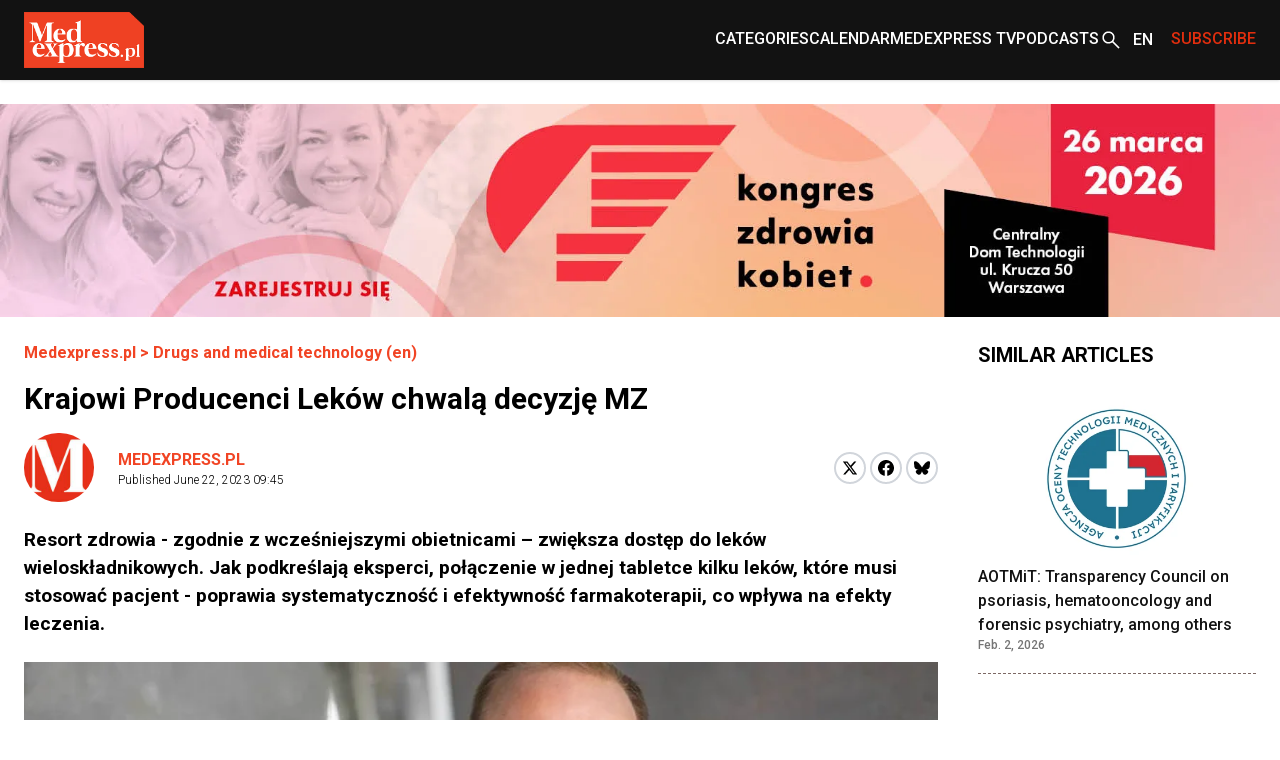

--- FILE ---
content_type: text/html; charset=utf-8
request_url: https://www.medexpress.pl/en/drugs-medical-technology/krajowi-producenci-lekow-chwala-decyzje-mz/
body_size: 19724
content:

  <!DOCTYPE html>
  
  <html lang="en">
  <head>
    <meta charset="UTF-8">
    
  
  
  <meta property="og:title" content="Krajowi Producenci Leków chwalą decyzję MZ">
  <meta property="og:description" content="
    Resort zdrowia - zgodnie z wcześniejszymi obietnicami – zwiększa dostęp do leków wieloskładnikowych. Jak podkreślają eksperci, połączenie w jednej tabletce kilku leków, które musi stosować pacjent - poprawia systematyczność i efektywność farmakoterapii, co wpływa na efekty leczenia.">
  <meta property="og:image" content="https://cdn.medexpress.pl/media/images/uploads201811DSC06605-480x2432x_Er.original.format-webp.webp">
  <meta property="og:url" content="https://www.medexpress.pl/en/drugs-medical-technology/krajowi-producenci-lekow-chwala-decyzje-mz/">
  <meta property="og:type" content="article">
  <meta property="og:site_name" content="">
  <meta name="twitter:card" content="summary_large_image">
  <meta name="twitter:site" content="https://www.medexpress.pl">
  <meta name="twitter:creator"
        content="medexpress.pl ">
  <meta name="twitter:title" content="Krajowi Producenci Leków chwalą decyzję MZ">
  <meta name="twitter:description" content=" 
Resort zdrowia - zgodnie z wcześniejszymi obietnicami – zwiększa dostęp do leków wieloskładnikowych. Jak podkreślają eksperci, połączenie w jednej tabletce kilku leków, które musi stosować pacjent - poprawia systematyczność i efektywność farmakoterapii, co wpływa na efekty leczenia.">
  <meta name="twitter:image" content="https://cdn.medexpress.pl/media/images/uploads201811DSC06605-480x2432x_Er.original.format-webp.webp">
  
  <script type="application/ld+json">
  {
    "@context": "https://schema.org",
    "@type": "MedicalWebPage",
    "headline": "Krajowi Producenci Leków chwalą decyzję MZ",
    "description": "Resort zdrowia \u002D zgodnie z wcześniejszymi obietnicami – zwiększa dostęp do leków wieloskładnikowych. Jak podkreślają eksperci, połączenie w jednej tabletce kilku leków, które musi stosować pacjent \u002D poprawia systematyczność i efektywność farmakoterapii, co wpływa na efekty leczenia.",
    "image": {
      "@type": "ImageObject",
      "url": "https://cdn.medexpress.pl/media/images/uploads201811DSC06605-480x2432x_Er.original.format-webp.webp",
      "width": 960,
      "height": 486
    },
    "datePublished": "2023-06-22T09:45:00+02:00",
    "dateModified": "2023-06-22T09:55:12.051893+02:00",
    "author": [
      
      {
        "@type": "Person",
        "name": "medexpress.pl"
      }
      
    ],
    "publisher": {
      "@type": "Organization",
      "name": "",
      "url": "https://www.medexpress.pl",
      "logo": {
        "@type": "ImageObject",
        "url": "https://www.medexpress.pl/static/images/logo.png"
      }
    },
    "mainEntityOfPage": {
      "@type": "WebPage",
      "@id": "https://www.medexpress.pl/en/drugs-medical-technology/krajowi-producenci-lekow-chwala-decyzje-mz/"
    },
    "articleSection": "refundacja, leki wieloskładnikowe, PZPPF, Krzysztof Kopeć",
    "inLanguage": "en"
  }
  </script>


    
      
        
        <link rel="alternate" hreflang="pl" href="https://www.medexpress.pl/leki-technologie-medyczne/krajowi-producenci-lekow-chwala-decyzje-mz/">
      
    

    <link rel="dns-prefetch" href="https://cdn.medexpress.pl">
    <link rel="preconnect" href="https://fonts.googleapis.com">
    <link rel="preconnect" href="https://fonts.gstatic.com" crossorigin>
    <!-- Google Tag Manager -->
    <script>(function (w, d, s, l, i) {
      w[l] = w[l] || [];
      w[l].push({
        'gtm.start':
          new Date().getTime(), event: 'gtm.js'
      });
      var f = d.getElementsByTagName(s)[0],
        j = d.createElement(s), dl = l != 'dataLayer' ? '&l=' + l : '';
      j.async = true;
      j.src =
        'https://www.googletagmanager.com/gtm.js?id=' + i + dl;
      f.parentNode.insertBefore(j, f);
    })(window, document, 'script', 'dataLayer', 'GTM-MQ2G82H');
    </script>
    <!-- End Google Tag Manager -->
    <meta http-equiv="X-UA-Compatible" content="IE=edge">
    <meta name="viewport" content="width=device-width, initial-scale=1.0">

    <link rel="apple-touch-icon" sizes="180x180" href="/static/favicons/apple-touch-icon.321333b44a65.png">
    <link rel="icon" type="image/png" sizes="32x32" href="/static/favicons/favicon-32x32.d0d88229aeb6.png">
    <link rel="icon" type="image/png" sizes="16x16" href="/static/favicons/favicon-16x16.1c4411dba98a.png">
    <link rel="manifest" href="/static/favicons/site.06456d8a9c44.webmanifest">
    <link rel="mask-icon" href="/static/favicons/safari-pinned-tab.b64a3eee9d21.svg" color="#ff0000">
    <link rel="shortcut icon" href="/static/favicons/favicon.7699cb4a70df.ico">
    <meta name="apple-mobile-web-app-title" content="MedExpress">
    <meta name="application-name" content="MedExpress">
    <meta name="msapplication-TileColor" content="#da532c">
    <meta name="theme-color" content="#ffffff">

    <title>
      Krajowi Producenci Leków chwalą decyzję MZ
       -
        MedExpress.pl</title>
    <meta name="description" content="">

    <link href="https://fonts.googleapis.com/css2?family=Roboto:wght@300;400;500;700&display=swap" rel="stylesheet">
    <link href="/static/slick/slick.f38b2db10e01.css" rel="stylesheet"/>
    <link href="/static/slick/slick-theme.ef55da2ae798.css" rel="stylesheet"/>

    
  
    
  
  


    
      <link rel="stylesheet" href="/static/dist/css/style.906f95ebfbbd.css">
    
    <link rel="stylesheet" href="/static/dist/css/cookieconsent.cec58d479e02.css" media="print" onload="this.media='all'">

    
      
    

    <script src="/static/dist/js/alpine.min.4b5643f7d864.js" defer></script>

    
  </head>
  <body style="font-family: 'Roboto', sans-serif;"
        class="font-body ">
  <!-- Google Tag Manager (noscript) -->
  <noscript>
    <iframe src="https://www.googletagmanager.com/ns.html?id=GTM-MQ2G82H"
            height="0" width="0" style="display:none;visibility:hidden"></iframe>
  </noscript>
  <!-- End Google Tag Manager (noscript) -->
  
<header
    class="left-0 z-[999999] w-full bg-white shadow md:bg-[#121212]"
    id="main-header"
    x-data="scrollToReveal(); menuOpened = false;"
    x-ref="navbar"
    x-on:scroll.window="scroll()"
    x-bind:class="{
        'fixed top-0': menuOpened,
       'sticky top-0': sticky && !menuOpened,
       'relative': !sticky && !menuOpened,
     }"
    x-transition:enter="transition ease-out duration-300"
    x-transition:enter-start="opacity-0 scale-90"
    x-transition:enter-end="opacity-100 scale-100"
    x-transition:leave="transition ease-in duration-300"
    x-transition:leave-start="opacity-100 scale-100"
    x-transition:leave-end="opacity-0 scale-90">
    <nav class="container mx-auto max-w-screen-xl px-6 2xl:px-0" x-data="{ categoryMenu: false }">
        
        
<div class="hidden items-center justify-between md:flex md:min-h-[80px]">
    <div class="shrink-0">
        <a href="/en/">
            <img src="/static/img/logo.eb5c13010318.png" height="56" width="120" alt="MedExpress Main Logo"
        /></a>
    </div>
    <div class="flex justify-between gap-x-[30px]">
        
            
                
                    

<div id="menucats" class="flex items-center relative" @mouseover="categoryMenu = true"
     @mouseover.away="categoryMenu = false" x-transition="">
  <a href="" id="cat-link"
     class="block text-white menulink font-medium transition duration-150 ease-out hover:text-orange hover:ease-in uppercase">Categories</a>
  <div class="absolute top-[50px] bg-white shadow-xl min-w-[240px]" style="display:none;"
       x-show="categoryMenu" x-transition="">
    <ul>
      
        <li class="w-full py-2 border-b-2 border-gray-100  hover:bg-[#EAEAEA] px-2">
          <a href="/en/drugs-medical-technology/" class="transition duration-150 ease-out hover:text-orange hover:ease-in">
            Drugs and medical technology
          </a>
        </li>
      
        <li class="w-full py-2 border-b-2 border-gray-100  hover:bg-[#EAEAEA] px-2">
          <a href="/en/events-campaigns/" class="transition duration-150 ease-out hover:text-orange hover:ease-in">
            Events and campaigns
          </a>
        </li>
      
        <li class="w-full py-2 border-b-2 border-gray-100  hover:bg-[#EAEAEA] px-2">
          <a href="/en/wyszlo-na-zdrowie/" class="transition duration-150 ease-out hover:text-orange hover:ease-in">
            #ForTheHealthOfIt
          </a>
        </li>
      
        <li class="w-full py-2 border-b-2 border-gray-100  hover:bg-[#EAEAEA] px-2">
          <a href="/en/health-beauty/" class="transition duration-150 ease-out hover:text-orange hover:ease-in">
            Health and beauty
          </a>
        </li>
      
        <li class="w-full py-2 border-b-2 border-gray-100  hover:bg-[#EAEAEA] px-2">
          <a href="/en/protection-health/" class="transition duration-150 ease-out hover:text-orange hover:ease-in">
            Health care
          </a>
        </li>
      
        <li class="w-full py-2 border-b-2 border-gray-100  hover:bg-[#EAEAEA] px-2">
          <a href="/en/work-in-medicine/" class="transition duration-150 ease-out hover:text-orange hover:ease-in">
            Jobs in medicine
          </a>
        </li>
      
        <li class="w-full py-2 border-b-2 border-gray-100  hover:bg-[#EAEAEA] px-2">
          <a href="/en/local/" class="transition duration-150 ease-out hover:text-orange hover:ease-in">
            Local
          </a>
        </li>
      
        <li class="w-full py-2 border-b-2 border-gray-100  hover:bg-[#EAEAEA] px-2">
          <a href="/en/occupations-medical/" class="transition duration-150 ease-out hover:text-orange hover:ease-in">
            Medical professions
          </a>
        </li>
      
        <li class="w-full py-2 border-b-2 border-gray-100  hover:bg-[#EAEAEA] px-2">
          <a href="/en/patient/" class="transition duration-150 ease-out hover:text-orange hover:ease-in">
            Patient
          </a>
        </li>
      
        <li class="w-full py-2 border-b-2 border-gray-100  hover:bg-[#EAEAEA] px-2">
          <a href="/en/premium/" class="transition duration-150 ease-out hover:text-orange hover:ease-in">
            Premium
          </a>
        </li>
      
        <li class="w-full py-2 border-b-2 border-gray-100  hover:bg-[#EAEAEA] px-2">
          <a href="/en/science-medicine/" class="transition duration-150 ease-out hover:text-orange hover:ease-in">
            Science and medicine
          </a>
        </li>
      
        <li class="w-full py-2 border-b-2 border-gray-100  hover:bg-[#EAEAEA] px-2">
          <a href="/en/stomatologia/" class="transition duration-150 ease-out hover:text-orange hover:ease-in">
            Stomatologia
          </a>
        </li>
      
        <li class="w-full py-2 border-b-2 border-gray-100  hover:bg-[#EAEAEA] px-2">
          <a href="/en/world/" class="transition duration-150 ease-out hover:text-orange hover:ease-in">
            Worldwide
          </a>
        </li>
      
        <li class="w-full py-2  hover:bg-[#EAEAEA] px-2">
          <a href="/en/zywienie/" class="transition duration-150 ease-out hover:text-orange hover:ease-in">
            Żywienie
          </a>
        </li>
      
    </ul>
  </div>
</div>

                
            
                
                    <div class="flex items-center">
                        <a
                            href="
                                /en/calendar/
                            "
                            
                            class="menulink hover:text-orange block font-medium uppercase text-white transition duration-150 ease-out hover:ease-in"
                            >Calendar</a
                        >
                    </div>
                
            
                
                    <div class="flex items-center">
                        <a
                            href="
                                /en/tv/
                            "
                            
                            class="menulink hover:text-orange block font-medium uppercase text-white transition duration-150 ease-out hover:ease-in"
                            >MedExpress TV</a
                        >
                    </div>
                
            
        
            
                
                    <div class="flex items-center">
                        <a
                            href="
                                /en/podcasts/
                            "
                            
                            class="menulink hover:text-orange block font-medium uppercase text-white transition duration-150 ease-out hover:ease-in"
                            >Podcasts</a
                        >
                    </div>
                
            
        
        <div class="flex items-center">
            
            
            
            
            
            
            <a href="/search/"><img src="/static/img/search2-white.da566391c7da.svg" alt="search" /></a>
        </div>
        
            <div class="flex items-center" x-data="{ langSwitcher: false }">
                <div class="relative w-12" x-on:mouseleave="timeout = setTimeout(() => { langSwitcher = false }, 300)">
                    <button
                        class="before:bg-[url('../../img/whiteArrow.svg')]
                        before:bg-[center_right] before:absolute before:w-full before:h-[4px] before:bg-no-repeat pr-[20px] before:left-0 relative flex h-12 w-12 items-center pl-[10px] font-medium text-white hover:text-[#E12E0E]"
                        x-on:click="langSwitcher = !langSwitcher; clearTimeout(timeout)">
                        
                            <span class="uppercase">en</span>
                        
                    </button>
                    <div class="absolute left-0 w-full" x-show="langSwitcher" x-transition="" style="display: none;">
                        <ul class="w-12 bg-[#121212]">
                            
                                
                                    
                                    <li>
                                        <a
                                            href="/leki-technologie-medyczne/krajowi-producenci-lekow-chwala-decyzje-mz/"
                                            rel="alternate"
                                            class="justify-content flex h-12 w-12 items-center pl-[10px] font-medium uppercase text-white hover:text-[#E12E0E]"
                                            hreflang="pl">
                                            pl
                                        </a>
                                    </li>
                                
                            
                        </ul>
                    </div>
                </div>
            </div>
        
        
        
        
        
        
        
        <div class="flex items-center">
            <span
                class="menulink open-button block cursor-pointer font-medium uppercase text-[#E12E0E] transition duration-150 ease-out hover:text-white hover:ease-in"
                >Subscribe</span
            >
        </div>
        
    </div>
</div>

    </nav>
    <div class="flex items-center justify-around bg-[#121212] py-4 md:hidden">
        <button id="toggle-mobile" class="flex items-center justify-center" x-on:click="menuOpened = !menuOpened">
            <img
                srcset="/static/img/hamburger_white.c1ddd7466dac.svg"
                src="/static/img/hamburger_white.c1ddd7466dac.svg"
                alt="Menu"
                class="h-4" />
        </button>
        
        
        
        
        
        
        
        <div class="flex items-center justify-center" style="margin-left: 0.75rem;">
            <img src="/static/img/bell_white.73dda9770af6.svg" alt="Subscribe" class="bell open-button h-6 cursor-pointer" />
        </div>
        <a href="/en/" class="flex h-12 w-12 items-center justify-center">
            <img
                srcset="/static/img/medexpresscircle.04a6ac33a9af.png"
                src="/static/img/medexpresscircle.1765fb5714fd.svg"
                alt="Logo small" />
        </a>
        
            <div class="flex items-center" x-data="{ langSwitcher: false }">
                <div class="relative w-12" x-on:mouseleave="timeout = setTimeout(() => { langSwitcher = false }, 300)">
                    <button
                        class="before:bg-[url('../../img/whiteArrow.svg')]
                        before:bg-[center_right] before:absolute before:w-full before:h-[4px] before:bg-no-repeat relative flex h-12 w-12 items-center pl-[10px] pr-[20px] font-medium text-white before:left-0 hover:text-[#E12E0E]"
                        x-on:click="langSwitcher = !langSwitcher; clearTimeout(timeout)">
                        
                            <span class="uppercase">en</span>
                        
                    </button>
                    <div class="absolute left-0 w-full" x-show="langSwitcher" x-transition="" style="display: none;">
                        <ul class="w-12 bg-[#121212]">
                            
                                
                                    
                                    <li>
                                        <a
                                            href="/leki-technologie-medyczne/krajowi-producenci-lekow-chwala-decyzje-mz/"
                                            rel="alternate"
                                            class="justify-content flex h-12 w-12 items-center pl-[10px] font-medium uppercase text-white hover:text-[#E12E0E]"
                                            hreflang="pl">
                                            pl
                                        </a>
                                    </li>
                                
                            
                        </ul>
                    </div>
                </div>
            </div>
        
        <a class="flex items-center justify-center" href="/en/search/">
            <img
                srcset="/static/img/search2-white.da566391c7da.svg"
                src="/static/img/search2-white.da566391c7da.svg"
                alt="Search"
                class="h-6" />
        </a>
    </div>
    

<div id="mobile-menu" class="hidden h-screen" style="z-index: 999999;">
  <div class="px-12 py-10">
    <ul>
      
        
          
            

<li>
  <a href="#" id="subs"
     class="text-xl font-medium border-b-2 border-black block py-2 mb-4 relative after:block after:bg-[url('../../img/arrowr.svg')] after:top-1/2 after:right-0 after:absolute after:w-2.5 after:h-5 after:bg-no-repeat after:-translate-y-1/2">Categories</a>
  <div id="subs-open" class="submenu hidden">
    <ul>
      
        <li><a href="/en/drugs-medical-technology/" class="font-medium block py-2 mb-2 relative">Drugs and medical technology</a></li>
      
        <li><a href="/en/events-campaigns/" class="font-medium block py-2 mb-2 relative">Events and campaigns</a></li>
      
        <li><a href="/en/wyszlo-na-zdrowie/" class="font-medium block py-2 mb-2 relative">#ForTheHealthOfIt</a></li>
      
        <li><a href="/en/health-beauty/" class="font-medium block py-2 mb-2 relative">Health and beauty</a></li>
      
        <li><a href="/en/protection-health/" class="font-medium block py-2 mb-2 relative">Health care</a></li>
      
        <li><a href="/en/work-in-medicine/" class="font-medium block py-2 mb-2 relative">Jobs in medicine</a></li>
      
        <li><a href="/en/local/" class="font-medium block py-2 mb-2 relative">Local</a></li>
      
        <li><a href="/en/occupations-medical/" class="font-medium block py-2 mb-2 relative">Medical professions</a></li>
      
        <li><a href="/en/patient/" class="font-medium block py-2 mb-2 relative">Patient</a></li>
      
        <li><a href="/en/premium/" class="font-medium block py-2 mb-2 relative">Premium</a></li>
      
        <li><a href="/en/science-medicine/" class="font-medium block py-2 mb-2 relative">Science and medicine</a></li>
      
        <li><a href="/en/stomatologia/" class="font-medium block py-2 mb-2 relative">Stomatologia</a></li>
      
        <li><a href="/en/world/" class="font-medium block py-2 mb-2 relative">Worldwide</a></li>
      
        <li><a href="/en/zywienie/" class="font-medium block py-2 mb-2 relative">Żywienie</a></li>
      
    </ul>
  </div>
</li>

          
        
          
            <li>
              <a href="
/en/calendar/
"
                 
                 class="text-xl font-medium border-b-2 border-black block py-2 mb-4 relative after:block after:bg-[url('../../img/arrowr.svg')] after:top-1/2 after:right-0 after:absolute after:w-2.5 after:h-5 after:bg-no-repeat after:-translate-y-1/2">Calendar</a>
            </li>
          
        
          
            <li>
              <a href="
/en/tv/
"
                 
                 class="text-xl font-medium border-b-2 border-black block py-2 mb-4 relative after:block after:bg-[url('../../img/arrowr.svg')] after:top-1/2 after:right-0 after:absolute after:w-2.5 after:h-5 after:bg-no-repeat after:-translate-y-1/2">MedExpress TV</a>
            </li>
          
        
      
        
          
            <li>
              <a href="
/en/podcasts/
"
                 
                 class="text-xl font-medium border-b-2 border-black block py-2 mb-4 relative after:block after:bg-[url('../../img/arrowr.svg')] after:top-1/2 after:right-0 after:absolute after:w-2.5 after:h-5 after:bg-no-repeat after:-translate-y-1/2">Podcasts</a>
            </li>
          
        
      
    </ul>
  </div>
  
    <div class="px-12 mb-10">
      <span class="flex justify-center mb-2 text-sm">Language versions: </span>
      <ul class="flex justify-center">
        
          
          <li><a href="/leki-technologie-medyczne/krajowi-producenci-lekow-chwala-decyzje-mz/" rel="alternate"
                 class="active w-6 h-6 font-medium text-xs flex justify-center items-center transition duration-150 ease-out hover:bg-orange hover:text-white hover:ease-out uppercase"
                 hreflang="pl">
            pl
          </a></li>
        
        
          <li><span
            class="active w-6 h-6 bg-orange text-white font-medium text-xs flex justify-center items-center uppercase ml-2">en</span>
          </li>
        
      </ul>
    </div>
    </div>
  
</div>

<script>
  document.addEventListener('DOMContentLoaded', function() {
    // Pobierz przycisk zamykania menu
    const closeButton = document.getElementById('close-mobile-menu');
    
    if (closeButton) {
      closeButton.addEventListener('click', function() {
        // Sprawdź, czy globalna funkcja toggleMobileMenu jest dostępna
        if (typeof window.toggleMobileMenu === 'function') {
          window.toggleMobileMenu();
        } else {
          // Alternatywna implementacja
          const mobileMenu = document.getElementById('mobile-menu');
          if (mobileMenu) {
            mobileMenu.style.display = 'none';
            document.body.classList.remove('menu-open');
            
            // Zmień ikonę w przycisku toggle-mobile
            const toggleButton = document.getElementById('toggle-mobile');
            if (toggleButton) {
              const img = toggleButton.querySelector('img');
              if (img) img.src = "./assets/img/hamburger.svg";
            }
          }
        }
      });
    }
  });
</script>

</header>

  
  
  
    

  <section class=" hidden md:block">
    <div class="flex justify-center max-w-screen-xl container mx-auto mt-3 md:mt-6"
         >
      <a href="https://kongreszdrowiakobiet.pl/">
      <picture>
        <img alt="banner" height="300" src="https://cdn.medexpress.pl/media/images/kzk_26_baner_1800_x_300.original.format-webp.webp" width="1800">
      </picture>
      </a>
    </div>
  </section>


  
    

  <section class=" block md:hidden ">
    <div class="flex justify-center max-w-screen-xl container mx-auto mt-3 md:mt-6"
         >
      <a href="https://kongreszdrowiakobiet.pl/">
      <picture>
        <img alt="banner" height="300" src="https://cdn.medexpress.pl/media/images/kzk_26_baner_1000_x_300.original.format-webp.webp" width="1000">
      </picture>
      </a>
    </div>
  </section>


  
  
  
    


<script>
(function() {
    
    console.log('[djinsight] Object view tracking enabled');
    
    
    function trackObjectView() {
        var objectData = {"page_id": 29034, "content_type": "puput.entrypage", "url": "https://www.medexpress.pl/en/drugs-medical-technology/krajowi-producenci-lekow-chwala-decyzje-mz/"};
        objectData.referrer = document.referrer;
        objectData.user_agent = navigator.userAgent;
        
        fetch('/djinsight/record-view/', {
            method: 'POST',
            headers: {
                'Content-Type': 'application/json',
            },
            body: JSON.stringify(objectData),
            credentials: 'same-origin'
        })
        .then(function(response) {
            if (!response.ok) {
                console.error('[djinsight] Error recording object view:', response.status, response.statusText);
            }
            return response.json();
        })
        .then(function(data) {
            if (data.status === 'success') {
                
                console.log('[djinsight] Object view recorded successfully:', data);
                
            } else {
                console.error('[djinsight] Error recording object view:', data.message);
            }
        })
        .catch(function(error) {
            console.error('[djinsight] Network error recording object view:', error);
        });
    }
    
    
    window.addEventListener('load', function() {
        trackObjectView();
    });
    
})();
</script> 





  <main class="pt-6">
    <section>
      <div class="max-w-screen-xl container mx-auto md:pr-6 md:px-6 2xl:px-0">
        <div class="grid grid-cols-4 gap-x-10">
          <div class="col-span-4 md:col-span-3">
            <article class="mb-12">
              <div class="container max-w-screen-xl mx-auto px-6 md:px-0">
                <div class="mb-12">
                  <div class="mb-4">
                    <div class="font-bold text-orange"><a href="/">Medexpress.pl</a> <span> &gt; </span>
                      <a href="/en/drugs-medical-technology/">Drugs and medical technology (en)</a>
                    </div>
                  </div>
                  <div class="mb-4">
                    

  
  


                    
                    
                      <h1 class="font-bold text-3xl">Krajowi Producenci Leków chwalą decyzję MZ</h1>
                    
                  </div>
                  
                  <div class=" md:flex md:items-center mb-6">
                    <div class="flex justify-between flex-1">
                      

  <div class="flex space-x-6 items-center mb-8 md:mb-0">
    <div>
      <div class="rounded-full overflow-hidden">
        
          <img src="/static/img/medexpresscircle.1765fb5714fd.svg" alt="MedExpress Team">
        
      </div>
    </div>
    <div>
      <p class="font-bold">
        <a href="/en/author/medexpress-pl/"
           class="text-orange hover:underline py-3 relative uppercase"
           rel="nofollow">medexpress.pl</a>
      </p>
      <p class="font-light text-xs">Published
        <span>June 22, 2023 09:45</span></p>
    </div>
  </div>


                      <div class="flex items-center mb-6 md:mb-0">
                        <div>
                          <a
                          href="https://twitter.com/share?url=https%3A//www.medexpress.pl/en/drugs-medical-technology/krajowi-producenci-lekow-chwala-decyzje-mz/&text=Krajowi%20Producenci%20Lek%C3%B3w%20chwal%C4%85%20decyzj%C4%99%20MZ"
                          class="block w-8 h-8 rounded-full bg-white border-2 border-gray-300 flex items-center justify-center group hover:border-[#1DA1F2]"
                          target="_blank"
                          rel="nofollow">
                            <svg xmlns="http://www.w3.org/2000/svg" width="16" height="16" viewBox="0 0 24 24">
                              <path class="fill-black group-hover:fill-[#1DA1F2]" d="M18.244 2.25h3.308l-7.227 8.26 8.502 11.24H16.17l-5.214-6.817L4.99 21.75H1.68l7.73-8.835L1.254 2.25H8.08l4.713 6.231zm-1.161 17.52h1.833L7.084 4.126H5.117z"/>
                            </svg>
                          </a>
                        </div>
                        <div class="ml-1">
                          <a href="https://www.facebook.com/sharer/sharer.php?u=https://www.medexpress.pl/en/drugs-medical-technology/krajowi-producenci-lekow-chwala-decyzje-mz/"
                            class="block w-8 h-8 rounded-full bg-white border-2 border-gray-300 flex items-center justify-center group hover:border-[#1877F2]"
                            target="_blank"
                            rel="nofollow">
                            <svg width="16" height="16" viewBox="0 0 24 24" fill="none" xmlns="http://www.w3.org/2000/svg">
                              <path class="fill-black group-hover:fill-[#1877F2]" d="M24 12C24 5.37258 18.6274 0 12 0C5.37258 0 0 5.37258 0 12C0 17.9895 4.3882 22.954 10.125 23.8542V15.4688H7.07812V12H10.125V9.35625C10.125 6.34875 11.9166 4.6875 14.6576 4.6875C15.9701 4.6875 17.3438 4.92188 17.3438 4.92188V7.875H15.8306C14.34 7.875 13.875 8.80008 13.875 9.75V12H17.2031L16.6711 15.4688H13.875V23.8542C19.6118 22.954 24 17.9895 24 12Z"/>
                            </svg>
                          </a>
                        </div>
                        <div class="ml-1">
                          <a href="https://bsky.app/intent/compose?text=https%3A//www.medexpress.pl/en/drugs-medical-technology/krajowi-producenci-lekow-chwala-decyzje-mz/"
                            class="block w-8 h-8 rounded-full bg-white border-2 border-gray-300 flex items-center justify-center group hover:border-[#0085ff]"
                            target="_blank"
                            rel="nofollow">
                          <svg fill="none" viewBox="0 0 64 57" width="16" style="width: 16px; height: 14.5px;"><path class="fill-black group-hover:fill-[#0085ff]" d="M13.873 3.805C21.21 9.332 29.103 20.537 32 26.55v15.882c0-.338-.13.044-.41.867-1.512 4.456-7.418 21.847-20.923 7.944-7.111-7.32-3.819-14.64 9.125-16.85-7.405 1.264-15.73-.825-18.014-9.015C1.12 23.022 0 8.51 0 6.55 0-3.268 8.579-.182 13.873 3.805ZM50.127 3.805C42.79 9.332 34.897 20.537 32 26.55v15.882c0-.338.13.044.41.867 1.512 4.456 7.418 21.847 20.923 7.944 7.111-7.32 3.819-14.64-9.125-16.85 7.405 1.264 15.73-.825 18.014-9.015C62.88 23.022 64 8.51 64 6.55c0-9.818-8.578-6.732-13.873-2.745Z"></path></svg>
                          </a>
                        </div>
                      </div>
                    </div>
                  </div>
                  <div class="article-content">
                    <div class="mb-6 excerpt">
                      Resort zdrowia - zgodnie z wcześniejszymi obietnicami – zwiększa dostęp do leków wieloskładnikowych. Jak podkreślają eksperci, połączenie w jednej tabletce kilku leków, które musi stosować pacjent - poprawia systematyczność i efektywność farmakoterapii, co wpływa na efekty leczenia.
                    </div>
                  </div>
                  
                    <div class="flex-col text-center justify-center max-w-screen-xl container mx-auto mb-8
                      md:flex flex">
                      
                      
                      <img src="https://cdn.medexpress.pl/media/images/uploads201811DSC06605.2e16d0ba.fill-950x430.format-webp_FMTWxmz.webp"
                           srcset="https://cdn.medexpress.pl/media/images/uploads201811DSC06605.2e16d0ba.fill-950x430.format-webp_FMTWxmz.webp 1x, https://cdn.medexpress.pl/media/images/uploads201811DSC0660.2e16d0ba.fill-1900x860.format-webp_pj2mNp3.webp 2x"
                           alt="Krajowi Producenci Leków chwalą decyzję MZ - Header image" class="w-full">
                      
                      
                    </div>
                  
                  <div class="article-content">


                    
                    
                      <p data-block-key="grgo4"></p><p data-block-key="c9m9a">Na liście refundacyjnej, która wejdzie w życie 1 lipca br. znalazło się 238 leków złożonych na nadciśnienie tętnicze. </p><p data-block-key="c992a"><i>- Łączenie dwóch substancji leczących w jednej tabletce poprawia komfort pacjentów, a także ułatwia im stosowanie się do zaleceń lekarza. Krajowi producenci leków wytwarzają takie leki i wciąż pracują nad nowymi</i>– mówi Krzysztof Kopeć, prezes Krajowych Producentów Leków.</p><p data-block-key="dsbit">Wcześniej chorzy na nadciśnienie tętnicze w ramach refundacji rozpoczynali leczenie -niezgodnie z wytycznymi klinicznymi – tylko jednym lekiem. Jeśli chcieli stosować dwa preparaty, musieli płacić pełną odpłatność. Rozszerzenie zakresu wskazań refundacyjnych umożliwia rozpoczęcie leczenia od terapii skojarzonej. Jak podkreśla resort zdrowia, pozwoli to na stosowanie leków złożonych na nadciśnienie zgodnie z najnowszymi wytycznymi klinicznymi, tj. już w momencie rozpoczynania terapii, a także w momencie jej zmiany i intensyfikowania leczenia. Zdaniem ekspertów klinicznych, stosowanie produktów dwu- lub trójskładnikowych poprawia szeroko pojętą efektywność terapii nadciśnienia tętniczego i stanowi jedną z największych zmian w tym obszarze medycyny na przełomie ostatnich lat. </p><p data-block-key="fhtd0">– <i>PZPPF od lat zabiega o to, aby odpowiednią wyceną leków wieloskładnikowych zachęcać producentów do prac nad takimi innowacjami</i> – dodaje Krzysztof Kopeć.</p><p data-block-key="7862v">Źródło: PZPPF</p>
                    
                  </div>
                </div>
                <div class="border-grey-light border-y py-7 mx-3">
                  <div class="flex flex-col md:flex-row md:items-center gap-4">
                    <a href="" rel="nofollow" id="pdf-link" class="flex items-center gap-3 py-3 font-bold">
                      <svg width="24" height="24" viewBox="0 0 24 24" fill="none" xmlns="http://www.w3.org/2000/svg">
                        <path d="M20 2H8C6.9 2 6 6.9 6 4V16C6 17.1 6.9 18 8 18H20C21.1 18 22 17.1 22 16V4C22 2.9 21.1 2 20 2Z" fill="#E32119"/>
                        <path d="M4 6H2V20C2 21.1 2.9 22 4 22H18V20H4V6Z" fill="#E32119"/>
                        <path d="M16 12H12V8H10V12H6L11 17L16 12Z" fill="white"/>
                      </svg>
                      Download this article in .pdf format
                    </a>

                    <a href="#" class="flex items-center gap-3 py-3 font-bold bell open-button cursor-pointer">
                      <svg width="24" height="24" viewBox="0 0 24 24" fill="none" xmlns="http://www.w3.org/2000/svg">
                        <path d="M12 22C13.1 22 14 21.1 14 20H10C10 21.1 10.9 22 12 22ZM18 16V11C18 7.93 16.37 5.36 13.5 4.68V4C13.5 3.17 12.83 2.5 12 2.5C11.17 2.5 10.5 3.17 10.5 4V4.68C7.64 5.36 6 7.92 6 11V16L4 18V19H20V18L18 16ZM16 17H8V11C8 8.52 9.51 6.5 12 6.5C14.49 6.5 16 8.52 16 11V17Z" fill="#E32119"/>
                      </svg>
                      Subscribe to newsletter
                    </a>

                    <a href="#" id="email-article" class="flex items-center gap-3 py-3 font-bold cursor-pointer">
                      <svg width="24" height="24" viewBox="0 0 24 24" fill="none" xmlns="http://www.w3.org/2000/svg">
                        <path d="M20 4H4C2.9 4 2.01 4.9 2.01 6L2 18C2 19.1 2.9 20 4 20H20C21.1 20 22 19.1 22 18V6C22 4.9 21.1 4 20 4ZM20 8L12 13L4 8V6L12 11L20 6V8Z" fill="#E32119"/>
                      </svg>
                      Send to email
                    </a>
                  </div>
                </div>
                
                  
                    <div class="border-grey-light border-b py-7 mx-3  text-sm text-[#848484]">
                      <p class="mb-2">Topics</p>
                      
                        <a href="/tag/refundacja/"
                           rel="nofollow"
                           class="text-orange hover:underline py-3 relative uppercase">refundacja</a>
                        <span> / </span>
                      
                        <a href="/tag/leki-wieloskadnikowe/"
                           rel="nofollow"
                           class="text-orange hover:underline py-3 relative uppercase">leki wieloskładnikowe</a>
                        <span> / </span>
                      
                        <a href="/tag/pzppf/"
                           rel="nofollow"
                           class="text-orange hover:underline py-3 relative uppercase">PZPPF</a>
                        <span> / </span>
                      
                        <a href="/tag/krzysztof-kopec/"
                           rel="nofollow"
                           class="text-orange hover:underline py-3 relative uppercase">Krzysztof Kopeć</a>
                        
                      
                    </div>
                  
                
              </div>
            </article>
          </div>
          <div class="col-span-4 md:col-span-1 px-6 md:px-0 pt-6 md:pt-0 md:self-start md:sticky" style="top: 20px;">
            <div class="">
              <!-- Losowe promowane wydarzenie -->
              








              <div>
                <h3 class="font-bold text-xl relative uppercase mb-8 ">Similar articles</h3>
              </div>
              <div class="hidden md:block">
                <div class="hidden md:grid gap-y-8  grid-cols-1">
                  
                    

<div
    class="relative border-[#7C6864] border-b border-dashed flex flex-col pb-5 md:flex-row md:flex-col">
    <div class="mb-[10px] block sm:hidden md:block">
        <a href="/en/drugs-medical-technology/aotmit-council-transparency-min-o-lumatology-hematooncology-and-psychiatry-sad/"><img alt="logo-AOTMiT-1500x1500-piks-biale-tlo-ME" class="w-full" height="272" src="https://cdn.medexpress.pl/media/images/logo-AOTMiT-1500x1500.2e16d0ba.fill-491x272.format-webp.webp" width="491"></a>
    </div>
    <div class="sm:flex sm:items-center w-full">
        <a href="/en/drugs-medical-technology/aotmit-council-transparency-min-o-lumatology-hematooncology-and-psychiatry-sad/" class="hidden min-w-[180px] sm:block md:hidden"
            ><img alt="logo-AOTMiT-1500x1500-piks-biale-tlo-ME" class="float-left w-[180px] mr-3 mb-3" height="272" src="https://cdn.medexpress.pl/media/images/logo-AOTMiT-1500x1500.2e16d0ba.fill-491x272.format-webp.webp" width="491"></a
        >
        <div class="block">
            

  
  


            
            <h3 class="">
                <a
                    href="/en/drugs-medical-technology/aotmit-council-transparency-min-o-lumatology-hematooncology-and-psychiatry-sad/"
                    class="font-medium text-[#121212] transition duration-150 ease-out hover:text-[#E12E0E] hover:ease-in"
                    >AOTMiT: Transparency Council on psoriasis, hematooncology and forensic psychiatry, among others</a
                >
                
                    <span class="hidden text-xs font-medium text-[#757575] sm:block md:hidden">Feb. 2, 2026</span>
                
            </h3>
        </div>
        
    </div>
    
        <div class=" block sm:hidden md:block bottom-3 w-full">
            <div class="flex items-center justify-between">
                
                <div class="text-xs font-medium text-[#757575]">Feb. 2, 2026</div>
            </div>
        </div>
    
</div>

                  
                    

<div
    class="relative border-[#7C6864] border-b border-dashed flex flex-col pb-5 md:flex-row md:flex-col">
    <div class="mb-[10px] block sm:hidden md:block">
        <a href="/en/drugs-medical-technology/jest-nowy-wykaz-lekow-bez-rdtl/"><img alt="Zrzut-ekranu-2022-11-24-o-122823" class="w-full" height="272" src="https://cdn.medexpress.pl/media/images/Zrzut-ekranu-2022-11-.2e16d0ba.fill-491x272.format-webp_jZnBWPD.webp" width="491"></a>
    </div>
    <div class="sm:flex sm:items-center w-full">
        <a href="/en/drugs-medical-technology/jest-nowy-wykaz-lekow-bez-rdtl/" class="hidden min-w-[180px] sm:block md:hidden"
            ><img alt="Zrzut-ekranu-2022-11-24-o-122823" class="float-left w-[180px] mr-3 mb-3" height="272" src="https://cdn.medexpress.pl/media/images/Zrzut-ekranu-2022-11-.2e16d0ba.fill-491x272.format-webp_jZnBWPD.webp" width="491"></a
        >
        <div class="block">
            

  
  


            
            <h3 class="">
                <a
                    href="/en/drugs-medical-technology/jest-nowy-wykaz-lekow-bez-rdtl/"
                    class="font-medium text-[#121212] transition duration-150 ease-out hover:text-[#E12E0E] hover:ease-in"
                    >Jest nowy wykaz leków bez RDTL</a
                >
                
                    <span class="hidden text-xs font-medium text-[#757575] sm:block md:hidden">Jan. 19, 2026</span>
                
            </h3>
        </div>
        
    </div>
    
        <div class=" block sm:hidden md:block bottom-3 w-full">
            <div class="flex items-center justify-between">
                
                <div class="text-xs font-medium text-[#757575]">Jan. 19, 2026</div>
            </div>
        </div>
    
</div>

                  
                    

<div
    class="relative border-[#7C6864] border-b border-dashed flex flex-col pb-5 md:flex-row md:flex-col">
    <div class="mb-[10px] block sm:hidden md:block">
        <a href="/en/drugs-medical-technology/act-critical-medicines-committee-health-people-want-funding-and-support-for-production-in-ue/"><img alt="iStock-1367969672" class="w-full" height="272" src="https://cdn.medexpress.pl/media/images/uploads202209iStock-1.2e16d0ba.fill-491x272.format-webp_5faPPJ0.webp" width="491"></a>
    </div>
    <div class="sm:flex sm:items-center w-full">
        <a href="/en/drugs-medical-technology/act-critical-medicines-committee-health-people-want-funding-and-support-for-production-in-ue/" class="hidden min-w-[180px] sm:block md:hidden"
            ><img alt="iStock-1367969672" class="float-left w-[180px] mr-3 mb-3" height="272" src="https://cdn.medexpress.pl/media/images/uploads202209iStock-1.2e16d0ba.fill-491x272.format-webp_5faPPJ0.webp" width="491"></a
        >
        <div class="block">
            

  
  


            
            <h3 class="">
                <a
                    href="/en/drugs-medical-technology/act-critical-medicines-committee-health-people-want-funding-and-support-for-production-in-ue/"
                    class="font-medium text-[#121212] transition duration-150 ease-out hover:text-[#E12E0E] hover:ease-in"
                    >Critical Medicines Act: EP Health Committee wants fund and support for EU manufacturing</a
                >
                
                    <span class="hidden text-xs font-medium text-[#757575] sm:block md:hidden">Dec. 17, 2025</span>
                
            </h3>
        </div>
        
    </div>
    
        <div class=" block sm:hidden md:block bottom-3 w-full">
            <div class="flex items-center justify-between">
                
                <div class="text-xs font-medium text-[#757575]">Dec. 17, 2025</div>
            </div>
        </div>
    
</div>

                  
                    

<div
    class="relative border-[#7C6864] border-b border-dashed flex flex-col pb-5 md:flex-row md:flex-col">
    <div class="mb-[10px] block sm:hidden md:block">
        <a href="/en/drugs-medical-technology/1aotmit-what-will-the-transparency-council-be-done-at-the-nearest-meeting/"><img alt="logo-AOTMiT-1500x1500-piks-biale-tlo-ME" class="w-full" height="272" src="https://cdn.medexpress.pl/media/images/uploads201704logo-AOT.2e16d0ba.fill-491x272.format-webp.webp" width="491"></a>
    </div>
    <div class="sm:flex sm:items-center w-full">
        <a href="/en/drugs-medical-technology/1aotmit-what-will-the-transparency-council-be-done-at-the-nearest-meeting/" class="hidden min-w-[180px] sm:block md:hidden"
            ><img alt="logo-AOTMiT-1500x1500-piks-biale-tlo-ME" class="float-left w-[180px] mr-3 mb-3" height="272" src="https://cdn.medexpress.pl/media/images/uploads201704logo-AOT.2e16d0ba.fill-491x272.format-webp.webp" width="491"></a
        >
        <div class="block">
            

  
  


            
            <h3 class="">
                <a
                    href="/en/drugs-medical-technology/1aotmit-what-will-the-transparency-council-be-done-at-the-nearest-meeting/"
                    class="font-medium text-[#121212] transition duration-150 ease-out hover:text-[#E12E0E] hover:ease-in"
                    >AOTMiT: What will the Transparency Council address at its upcoming meeting?</a
                >
                
                    <span class="hidden text-xs font-medium text-[#757575] sm:block md:hidden">Dec. 12, 2025</span>
                
            </h3>
        </div>
        
    </div>
    
        <div class=" block sm:hidden md:block bottom-3 w-full">
            <div class="flex items-center justify-between">
                
                <div class="text-xs font-medium text-[#757575]">Dec. 12, 2025</div>
            </div>
        </div>
    
</div>

                  
                    

<div
    class="relative  flex flex-col pb-5 md:flex-row md:flex-col">
    <div class="mb-[10px] block sm:hidden md:block">
        <a href="/en/drugs-medical-technology/production-leak-in-poland-needs-a-safe-strategy-and-pellucid/"><img alt="iStock-1367969672" class="w-full" height="272" src="https://cdn.medexpress.pl/media/images/uploads202209iStock-1.2e16d0ba.fill-491x272.format-webp_5faPPJ0.webp" width="491"></a>
    </div>
    <div class="sm:flex sm:items-center w-full">
        <a href="/en/drugs-medical-technology/production-leak-in-poland-needs-a-safe-strategy-and-pellucid/" class="hidden min-w-[180px] sm:block md:hidden"
            ><img alt="iStock-1367969672" class="float-left w-[180px] mr-3 mb-3" height="272" src="https://cdn.medexpress.pl/media/images/uploads202209iStock-1.2e16d0ba.fill-491x272.format-webp_5faPPJ0.webp" width="491"></a
        >
        <div class="block">
            

  
  


            
            <h3 class="">
                <a
                    href="/en/drugs-medical-technology/production-leak-in-poland-needs-a-safe-strategy-and-pellucid/"
                    class="font-medium text-[#121212] transition duration-150 ease-out hover:text-[#E12E0E] hover:ease-in"
                    >Drug production in Poland: A government strategy and a proxy are needed</a
                >
                
                    <span class="hidden text-xs font-medium text-[#757575] sm:block md:hidden">Oct. 20, 2025</span>
                
            </h3>
        </div>
        
    </div>
    
        <div class=" block sm:hidden md:block bottom-3 w-full">
            <div class="flex items-center justify-between">
                
                <div class="text-xs font-medium text-[#757575]">Oct. 20, 2025</div>
            </div>
        </div>
    
</div>

                  
                </div>
              </div>
              <div class="md:hidden mb-6">
                
                  

<div
    class="relative  flex flex-col pb-5 md:flex-row md:flex-col">
    <div class="mb-[10px] block sm:hidden md:block">
        <a href="/en/drugs-medical-technology/aotmit-council-transparency-min-o-lumatology-hematooncology-and-psychiatry-sad/"><img alt="logo-AOTMiT-1500x1500-piks-biale-tlo-ME" class="w-full" height="272" src="https://cdn.medexpress.pl/media/images/logo-AOTMiT-1500x1500.2e16d0ba.fill-491x272.format-webp.webp" width="491"></a>
    </div>
    <div class="sm:flex sm:items-center w-full">
        <a href="/en/drugs-medical-technology/aotmit-council-transparency-min-o-lumatology-hematooncology-and-psychiatry-sad/" class="hidden min-w-[180px] sm:block md:hidden"
            ><img alt="logo-AOTMiT-1500x1500-piks-biale-tlo-ME" class="float-left w-[180px] mr-3 mb-3" height="272" src="https://cdn.medexpress.pl/media/images/logo-AOTMiT-1500x1500.2e16d0ba.fill-491x272.format-webp.webp" width="491"></a
        >
        <div class="block">
            

  
  


            
            <h3 class="">
                <a
                    href="/en/drugs-medical-technology/aotmit-council-transparency-min-o-lumatology-hematooncology-and-psychiatry-sad/"
                    class="font-medium text-[#121212] transition duration-150 ease-out hover:text-[#E12E0E] hover:ease-in"
                    >AOTMiT: Transparency Council on psoriasis, hematooncology and forensic psychiatry, among others</a
                >
                
                    <span class="hidden text-xs font-medium text-[#757575] sm:block md:hidden">Feb. 2, 2026</span>
                
            </h3>
        </div>
        
    </div>
    
        <div class=" block sm:hidden md:block bottom-3 w-full">
            <div class="flex items-center justify-between">
                
                <div class="text-xs font-medium text-[#757575]">Feb. 2, 2026</div>
            </div>
        </div>
    
</div>

                
                  

<div
    class="relative  flex flex-col pb-5 md:flex-row md:flex-col">
    <div class="mb-[10px] block sm:hidden md:block">
        <a href="/en/drugs-medical-technology/jest-nowy-wykaz-lekow-bez-rdtl/"><img alt="Zrzut-ekranu-2022-11-24-o-122823" class="w-full" height="272" src="https://cdn.medexpress.pl/media/images/Zrzut-ekranu-2022-11-.2e16d0ba.fill-491x272.format-webp_jZnBWPD.webp" width="491"></a>
    </div>
    <div class="sm:flex sm:items-center w-full">
        <a href="/en/drugs-medical-technology/jest-nowy-wykaz-lekow-bez-rdtl/" class="hidden min-w-[180px] sm:block md:hidden"
            ><img alt="Zrzut-ekranu-2022-11-24-o-122823" class="float-left w-[180px] mr-3 mb-3" height="272" src="https://cdn.medexpress.pl/media/images/Zrzut-ekranu-2022-11-.2e16d0ba.fill-491x272.format-webp_jZnBWPD.webp" width="491"></a
        >
        <div class="block">
            

  
  


            
            <h3 class="">
                <a
                    href="/en/drugs-medical-technology/jest-nowy-wykaz-lekow-bez-rdtl/"
                    class="font-medium text-[#121212] transition duration-150 ease-out hover:text-[#E12E0E] hover:ease-in"
                    >Jest nowy wykaz leków bez RDTL</a
                >
                
                    <span class="hidden text-xs font-medium text-[#757575] sm:block md:hidden">Jan. 19, 2026</span>
                
            </h3>
        </div>
        
    </div>
    
        <div class=" block sm:hidden md:block bottom-3 w-full">
            <div class="flex items-center justify-between">
                
                <div class="text-xs font-medium text-[#757575]">Jan. 19, 2026</div>
            </div>
        </div>
    
</div>

                
                  

<div
    class="relative  flex flex-col pb-5 md:flex-row md:flex-col">
    <div class="mb-[10px] block sm:hidden md:block">
        <a href="/en/drugs-medical-technology/act-critical-medicines-committee-health-people-want-funding-and-support-for-production-in-ue/"><img alt="iStock-1367969672" class="w-full" height="272" src="https://cdn.medexpress.pl/media/images/uploads202209iStock-1.2e16d0ba.fill-491x272.format-webp_5faPPJ0.webp" width="491"></a>
    </div>
    <div class="sm:flex sm:items-center w-full">
        <a href="/en/drugs-medical-technology/act-critical-medicines-committee-health-people-want-funding-and-support-for-production-in-ue/" class="hidden min-w-[180px] sm:block md:hidden"
            ><img alt="iStock-1367969672" class="float-left w-[180px] mr-3 mb-3" height="272" src="https://cdn.medexpress.pl/media/images/uploads202209iStock-1.2e16d0ba.fill-491x272.format-webp_5faPPJ0.webp" width="491"></a
        >
        <div class="block">
            

  
  


            
            <h3 class="">
                <a
                    href="/en/drugs-medical-technology/act-critical-medicines-committee-health-people-want-funding-and-support-for-production-in-ue/"
                    class="font-medium text-[#121212] transition duration-150 ease-out hover:text-[#E12E0E] hover:ease-in"
                    >Critical Medicines Act: EP Health Committee wants fund and support for EU manufacturing</a
                >
                
                    <span class="hidden text-xs font-medium text-[#757575] sm:block md:hidden">Dec. 17, 2025</span>
                
            </h3>
        </div>
        
    </div>
    
        <div class=" block sm:hidden md:block bottom-3 w-full">
            <div class="flex items-center justify-between">
                
                <div class="text-xs font-medium text-[#757575]">Dec. 17, 2025</div>
            </div>
        </div>
    
</div>

                
                  

<div
    class="relative  flex flex-col pb-5 md:flex-row md:flex-col">
    <div class="mb-[10px] block sm:hidden md:block">
        <a href="/en/drugs-medical-technology/1aotmit-what-will-the-transparency-council-be-done-at-the-nearest-meeting/"><img alt="logo-AOTMiT-1500x1500-piks-biale-tlo-ME" class="w-full" height="272" src="https://cdn.medexpress.pl/media/images/uploads201704logo-AOT.2e16d0ba.fill-491x272.format-webp.webp" width="491"></a>
    </div>
    <div class="sm:flex sm:items-center w-full">
        <a href="/en/drugs-medical-technology/1aotmit-what-will-the-transparency-council-be-done-at-the-nearest-meeting/" class="hidden min-w-[180px] sm:block md:hidden"
            ><img alt="logo-AOTMiT-1500x1500-piks-biale-tlo-ME" class="float-left w-[180px] mr-3 mb-3" height="272" src="https://cdn.medexpress.pl/media/images/uploads201704logo-AOT.2e16d0ba.fill-491x272.format-webp.webp" width="491"></a
        >
        <div class="block">
            

  
  


            
            <h3 class="">
                <a
                    href="/en/drugs-medical-technology/1aotmit-what-will-the-transparency-council-be-done-at-the-nearest-meeting/"
                    class="font-medium text-[#121212] transition duration-150 ease-out hover:text-[#E12E0E] hover:ease-in"
                    >AOTMiT: What will the Transparency Council address at its upcoming meeting?</a
                >
                
                    <span class="hidden text-xs font-medium text-[#757575] sm:block md:hidden">Dec. 12, 2025</span>
                
            </h3>
        </div>
        
    </div>
    
        <div class=" block sm:hidden md:block bottom-3 w-full">
            <div class="flex items-center justify-between">
                
                <div class="text-xs font-medium text-[#757575]">Dec. 12, 2025</div>
            </div>
        </div>
    
</div>

                
                  

<div
    class="relative  flex flex-col pb-5 md:flex-row md:flex-col">
    <div class="mb-[10px] block sm:hidden md:block">
        <a href="/en/drugs-medical-technology/production-leak-in-poland-needs-a-safe-strategy-and-pellucid/"><img alt="iStock-1367969672" class="w-full" height="272" src="https://cdn.medexpress.pl/media/images/uploads202209iStock-1.2e16d0ba.fill-491x272.format-webp_5faPPJ0.webp" width="491"></a>
    </div>
    <div class="sm:flex sm:items-center w-full">
        <a href="/en/drugs-medical-technology/production-leak-in-poland-needs-a-safe-strategy-and-pellucid/" class="hidden min-w-[180px] sm:block md:hidden"
            ><img alt="iStock-1367969672" class="float-left w-[180px] mr-3 mb-3" height="272" src="https://cdn.medexpress.pl/media/images/uploads202209iStock-1.2e16d0ba.fill-491x272.format-webp_5faPPJ0.webp" width="491"></a
        >
        <div class="block">
            

  
  


            
            <h3 class="">
                <a
                    href="/en/drugs-medical-technology/production-leak-in-poland-needs-a-safe-strategy-and-pellucid/"
                    class="font-medium text-[#121212] transition duration-150 ease-out hover:text-[#E12E0E] hover:ease-in"
                    >Drug production in Poland: A government strategy and a proxy are needed</a
                >
                
                    <span class="hidden text-xs font-medium text-[#757575] sm:block md:hidden">Oct. 20, 2025</span>
                
            </h3>
        </div>
        
    </div>
    
        <div class=" block sm:hidden md:block bottom-3 w-full">
            <div class="flex items-center justify-between">
                
                <div class="text-xs font-medium text-[#757575]">Oct. 20, 2025</div>
            </div>
        </div>
    
</div>

                
              </div>
            </div>
          </div>
    </section>
    
<div class="bg-black flex flex-col md:flex-row mb-12 py-12 max-w-screen-xl mx-auto px-6">
  <div class="flex flex-col w-full md:w-1/2 border-gray-800 border-b pb-3 md:pb-0 md:border-b-0">
    <h3 class="text-[#f14424] font-bold uppercase mb-4">Szukaj nowych pracowników</h3>
    <h2 class="text-3xl text-white font-bold mb-4">
      Dodaj ogłoszenie o pracę
      <span class="block">
        <span
          class="text-5xl text-[#f14424] relative after:bg-[url('../img/stroke-red.svg')] after:absolute after:w-[114px] after:h-[4px] after:-bottom-[2px] after:-left-[5px]">
      za darmo
    </span>
      </span>
    </h2>
    <div class="mt-6">
      <div
        class="py-1 bg-[#f14424] pl-6 flex w-[230px] relative justify-center  hover:bg-white text-[#F8F9FF] hover:text-[#f14424] hover:transition-all hover:duration-300 hover:bease-in-out transition-all duration-300 ease-in-out">
        <a href="https://pracamedyka.pl/oferty-pracy/nowa/" class="flex h-[46px] items-center relative w-full">
          <p class="font-light text-md leading-tight pr-6 ">Dodaj w 2 minuty</p>
          <div
            class="w-[46px] h-[46px] bg-[#f14424] flex justify-center items-center absolute right-[10px] top-0">
            <img src="https://pracamedyka.pl/static/img/addButton.svg" alt="Dodaj ofertę">
          </div>
        </a>
      </div>
    </div>
    <div class="mt-6">
      <ul class="flex">
        <li class="text-sm text-gray-200">
          <a href="https://pracamedyka.pl/regulamin/" target="_blank" rel="nofollow" class="hover:underline">
            Regulamin
          </a>
        </li>
      </ul>
    </div>
    <div class="text-xs mt-6 text-white text-gray-200">
      Lub znajdź wyjątkowe miejsce pracy!
    </div>
  </div>
  <div class="w-full md:w-1/2 pt-3 md:pt-0">
    <h3 class="uppercase text-white font-bold w-full mb-6">Najciekawsze oferty pracy <small>(przewiń)</small></h3>
    <div class="bg-white h-[268px] overflow-y-visible overflow-x-hidden">
      
        <div class="border-b border-gray-300 mx-6">
          <a class="cursor-pointer block w-full h-full py-5"
             target="_blank"
             href="https://pracamedyka.pl/oferty-pracy/embriolog-398854307/">
            <div class="grid grid-cols-8">
              
              <div class="mb-1 col-span-5">
                <div class="flex flex-col max-w-[230px]">
                  <h2 class="text-md text-black font-light">
                    Embriolog
                  </h2>
                  
                  
                  
                </div>
                <ul
                  class="flex text-xs text-gray-500 font-light gap-x-3 flex-col"
                >
                  <li>Salve Medica</li>
                  
                </ul>
              </div>
              <div class="flex justify-start flex-col col-span-3">
                
                  <div class="text-xl text-black font-light leading-5 lg:w-full lg:text-right">
                    
                    <div class="text-xl">
                      
                    </div>
                    
                    
                    
                    
                      <div class="text-sm">Wynagrodzenie do ustalenia</div>
                      
                    
                  </div>
                
              </div>
            </div>
          </a>
        </div>
      
        <div class="border-b border-gray-300 mx-6">
          <a class="cursor-pointer block w-full h-full py-5"
             target="_blank"
             href="https://pracamedyka.pl/oferty-pracy/kierownik-laboratorium-diagnosta-laboratoryjny-833613989/">
            <div class="grid grid-cols-8">
              
              <div class="mb-1 col-span-5">
                <div class="flex flex-col max-w-[230px]">
                  <h2 class="text-md text-black font-light">
                    KIEROWNIK LABORATORIUM Diagnosta Laboratoryjny
                  </h2>
                  
                  
                  
                </div>
                <ul
                  class="flex text-xs text-gray-500 font-light gap-x-3 flex-col"
                >
                  <li>Nzoz Centrum Medyczne Sp. Z O.O.</li>
                  
                </ul>
              </div>
              <div class="flex justify-start flex-col col-span-3">
                
                  <div class="text-xl text-black font-light leading-5 lg:w-full lg:text-right">
                    
                    <div class="text-xl">
                      
                    </div>
                    
                    
                    
                    
                      <div class="text-sm">Wynagrodzenie do ustalenia</div>
                      
                    
                  </div>
                
              </div>
            </div>
          </a>
        </div>
      
        <div class="border-b border-gray-300 mx-6">
          <a class="cursor-pointer block w-full h-full py-5"
             target="_blank"
             href="https://pracamedyka.pl/oferty-pracy/lekarz-poz-943404963/">
            <div class="grid grid-cols-8">
              
              <div class="mb-1 col-span-5">
                <div class="flex flex-col max-w-[230px]">
                  <h2 class="text-md text-black font-light">
                    LEKARZ POZ
                  </h2>
                  
                  
                  
                </div>
                <ul
                  class="flex text-xs text-gray-500 font-light gap-x-3 flex-col"
                >
                  <li>Piotr Michałowicz Nzoz Praktyka Lekarza Rodzinnego</li>
                  
                </ul>
              </div>
              <div class="flex justify-start flex-col col-span-3">
                
                  <div class="text-xl text-black font-light leading-5 lg:w-full lg:text-right">
                    
                    <div class="text-xl">
                      
                    </div>
                    
                    
                    
                    
                      <div class="text-sm">Wynagrodzenie do ustalenia</div>
                      
                    
                  </div>
                
                  <div class="text-xl text-black font-light leading-5 lg:w-full lg:text-right">
                    
                    <div class="text-xl">
                      
                    </div>
                    
                    
                    
                    
                      <div class="text-sm">Wynagrodzenie do ustalenia</div>
                      
                    
                  </div>
                
                  <div class="text-xl text-black font-light leading-5 lg:w-full lg:text-right">
                    
                    <div class="text-xl">
                      
                    </div>
                    
                    
                    
                    
                      <div class="text-sm">Wynagrodzenie do ustalenia</div>
                      
                    
                  </div>
                
              </div>
            </div>
          </a>
        </div>
      
        <div class="border-b border-gray-300 mx-6">
          <a class="cursor-pointer block w-full h-full py-5"
             target="_blank"
             href="https://pracamedyka.pl/oferty-pracy/rejestratorka-medyczna-rejestrator-medyczny-267162581/">
            <div class="grid grid-cols-8">
              
              <div class="mb-1 col-span-5">
                <div class="flex flex-col max-w-[230px]">
                  <h2 class="text-md text-black font-light">
                    Rejestratorka medyczna / Rejestrator medyczny
                  </h2>
                  
                  
                  
                </div>
                <ul
                  class="flex text-xs text-gray-500 font-light gap-x-3 flex-col"
                >
                  <li>Klinika Bocian</li>
                  
                </ul>
              </div>
              <div class="flex justify-start flex-col col-span-3">
                
                  <div class="text-xl text-black font-light leading-5 lg:w-full lg:text-right">
                    
                    <div class="text-xl">
                      
                    </div>
                    
                    
                    
                    
                      <div class="text-sm">Wynagrodzenie do ustalenia</div>
                      
                    
                  </div>
                
              </div>
            </div>
          </a>
        </div>
      
        <div class="border-b border-gray-300 mx-6">
          <a class="cursor-pointer block w-full h-full py-5"
             target="_blank"
             href="https://pracamedyka.pl/oferty-pracy/polozna-polozny-787719979/">
            <div class="grid grid-cols-8">
              
              <div class="mb-1 col-span-5">
                <div class="flex flex-col max-w-[230px]">
                  <h2 class="text-md text-black font-light">
                    Położna / Położny
                  </h2>
                  
                  
                  
                </div>
                <ul
                  class="flex text-xs text-gray-500 font-light gap-x-3 flex-col"
                >
                  <li>Klinika Bocian</li>
                  
                </ul>
              </div>
              <div class="flex justify-start flex-col col-span-3">
                
                  <div class="text-xl text-black font-light leading-5 lg:w-full lg:text-right">
                    
                    <div class="text-xl">
                      
                    </div>
                    
                    
                    
                    
                      <div class="text-sm">Wynagrodzenie do ustalenia</div>
                      
                    
                  </div>
                
              </div>
            </div>
          </a>
        </div>
      
        <div class="border-b border-gray-300 mx-6">
          <a class="cursor-pointer block w-full h-full py-5"
             target="_blank"
             href="https://pracamedyka.pl/oferty-pracy/polozna-gdansk-65186053/">
            <div class="grid grid-cols-8">
              
              <div class="mb-1 col-span-5">
                <div class="flex flex-col max-w-[230px]">
                  <h2 class="text-md text-black font-light">
                    Położna (Gdańsk)
                  </h2>
                  
                  
                  
                </div>
                <ul
                  class="flex text-xs text-gray-500 font-light gap-x-3 flex-col"
                >
                  <li>Klinika Bocian</li>
                  
                </ul>
              </div>
              <div class="flex justify-start flex-col col-span-3">
                
                  <div class="text-xl text-black font-light leading-5 lg:w-full lg:text-right">
                    
                    <div class="text-xl">
                      
                    </div>
                    
                    
                    
                    
                      <div class="text-sm">Wynagrodzenie do ustalenia</div>
                      
                    
                  </div>
                
              </div>
            </div>
          </a>
        </div>
      
        <div class="border-b border-gray-300 mx-6">
          <a class="cursor-pointer block w-full h-full py-5"
             target="_blank"
             href="https://pracamedyka.pl/oferty-pracy/diagnosta-laboratoryjny-817918401/">
            <div class="grid grid-cols-8">
              
              <div class="mb-1 col-span-5">
                <div class="flex flex-col max-w-[230px]">
                  <h2 class="text-md text-black font-light">
                    Diagnosta laboratoryjny
                  </h2>
                  
                  
                  
                </div>
                <ul
                  class="flex text-xs text-gray-500 font-light gap-x-3 flex-col"
                >
                  <li>Klinika Bocian</li>
                  
                </ul>
              </div>
              <div class="flex justify-start flex-col col-span-3">
                
                  <div class="text-xl text-black font-light leading-5 lg:w-full lg:text-right">
                    
                    <div class="text-xl">
                      
                    </div>
                    
                    
                    
                    
                      <div class="text-sm">Wynagrodzenie do ustalenia</div>
                      
                    
                  </div>
                
              </div>
            </div>
          </a>
        </div>
      
        <div class="border-b border-gray-300 mx-6">
          <a class="cursor-pointer block w-full h-full py-5"
             target="_blank"
             href="https://pracamedyka.pl/oferty-pracy/rejestratorka-medyczna-j-niemiecki-306085677/">
            <div class="grid grid-cols-8">
              
              <div class="mb-1 col-span-5">
                <div class="flex flex-col max-w-[230px]">
                  <h2 class="text-md text-black font-light">
                    Rejestratorka medyczna/Rejestrator medyczny (j.niemiecki)
                  </h2>
                  
                  
                  
                </div>
                <ul
                  class="flex text-xs text-gray-500 font-light gap-x-3 flex-col"
                >
                  <li>Klinika Bocian</li>
                  
                </ul>
              </div>
              <div class="flex justify-start flex-col col-span-3">
                
                  <div class="text-xl text-black font-light leading-5 lg:w-full lg:text-right">
                    
                    <div class="text-xl">
                      
                    </div>
                    
                    
                    
                    
                      <div class="text-sm">Wynagrodzenie do ustalenia</div>
                      
                    
                  </div>
                
              </div>
            </div>
          </a>
        </div>
      
        <div class="border-b border-gray-300 mx-6">
          <a class="cursor-pointer block w-full h-full py-5"
             target="_blank"
             href="https://pracamedyka.pl/oferty-pracy/diagnosta-laboratoryjny-960285185/">
            <div class="grid grid-cols-8">
              
              <div class="mb-1 col-span-5">
                <div class="flex flex-col max-w-[230px]">
                  <h2 class="text-md text-black font-light">
                    Diagnosta laboratoryjny
                  </h2>
                  
                  
                  
                </div>
                <ul
                  class="flex text-xs text-gray-500 font-light gap-x-3 flex-col"
                >
                  <li>Klinika Bocian</li>
                  
                </ul>
              </div>
              <div class="flex justify-start flex-col col-span-3">
                
                  <div class="text-xl text-black font-light leading-5 lg:w-full lg:text-right">
                    
                    <div class="text-xl">
                      
                    </div>
                    
                    
                    
                    
                      <div class="text-sm">Wynagrodzenie do ustalenia</div>
                      
                    
                  </div>
                
              </div>
            </div>
          </a>
        </div>
      
        <div class="border-b border-gray-300 mx-6">
          <a class="cursor-pointer block w-full h-full py-5"
             target="_blank"
             href="https://pracamedyka.pl/oferty-pracy/pielegniarka-praca-weekendowa-krakow-srodmiescie-11572060/">
            <div class="grid grid-cols-8">
              
              <div class="mb-1 col-span-5">
                <div class="flex flex-col max-w-[230px]">
                  <h2 class="text-md text-black font-light">
                    Pielęgniarka (praca weekendowa) - Kraków (Śródmieście)
                  </h2>
                  
                  
                  
                </div>
                <ul
                  class="flex text-xs text-gray-500 font-light gap-x-3 flex-col"
                >
                  <li>Vb Idea</li>
                  
                </ul>
              </div>
              <div class="flex justify-start flex-col col-span-3">
                
                  <div class="text-xl text-black font-light leading-5 lg:w-full lg:text-right">
                    
                    <div class="text-xl">
                      
                    </div>
                    
                    
                    
                    
                      <div class="text-sm">Wynagrodzenie do ustalenia</div>
                      
                    
                  </div>
                
              </div>
            </div>
          </a>
        </div>
      
        <div class="border-b border-gray-300 mx-6">
          <a class="cursor-pointer block w-full h-full py-5"
             target="_blank"
             href="https://pracamedyka.pl/oferty-pracy/pielegniarka-epidemiologiczna-181800084/">
            <div class="grid grid-cols-8">
              
              <div class="mb-1 col-span-5">
                <div class="flex flex-col max-w-[230px]">
                  <h2 class="text-md text-black font-light">
                    Pielęgniarka epidemiologiczna/Pielęgniarz epidemiologiczny
                  </h2>
                  
                  
                  
                </div>
                <ul
                  class="flex text-xs text-gray-500 font-light gap-x-3 flex-col"
                >
                  <li>5 Wojskowy Szpital Kliniczny Z Polikliniką Spzoz W Krakowie</li>
                  
                </ul>
              </div>
              <div class="flex justify-start flex-col col-span-3">
                
                  <div class="text-xl text-black font-light leading-5 lg:w-full lg:text-right">
                    
                    <div class="text-xl">
                      
                    </div>
                    
                    
                    
                    
                      <div class="text-sm">Wynagrodzenie do ustalenia</div>
                      
                    
                  </div>
                
              </div>
            </div>
          </a>
        </div>
      
        <div class="border-b border-gray-300 mx-6">
          <a class="cursor-pointer block w-full h-full py-5"
             target="_blank"
             href="https://pracamedyka.pl/oferty-pracy/optometrysta-518273843/">
            <div class="grid grid-cols-8">
              
              <div class="mb-1 col-span-5">
                <div class="flex flex-col max-w-[230px]">
                  <h2 class="text-md text-black font-light">
                    OPTOMETRYSTA
                  </h2>
                  
                  
                  
                </div>
                <ul
                  class="flex text-xs text-gray-500 font-light gap-x-3 flex-col"
                >
                  <li>Salus Sp. Z O.O.</li>
                  
                </ul>
              </div>
              <div class="flex justify-start flex-col col-span-3">
                
              </div>
            </div>
          </a>
        </div>
      
        <div class="border-b border-gray-300 mx-6">
          <a class="cursor-pointer block w-full h-full py-5"
             target="_blank"
             href="https://pracamedyka.pl/oferty-pracy/lekarz-anestezjolog-385235522/">
            <div class="grid grid-cols-8">
              
              <div class="mb-1 col-span-5">
                <div class="flex flex-col max-w-[230px]">
                  <h2 class="text-md text-black font-light">
                    Lekarz Anestezjolog
                  </h2>
                  
                  
                  
                </div>
                <ul
                  class="flex text-xs text-gray-500 font-light gap-x-3 flex-col"
                >
                  <li>Klinika Bocian</li>
                  
                </ul>
              </div>
              <div class="flex justify-start flex-col col-span-3">
                
                  <div class="text-xl text-black font-light leading-5 lg:w-full lg:text-right">
                    
                    <div class="text-xl">
                      
                    </div>
                    
                    
                    
                    
                      <div class="text-sm">Wynagrodzenie do ustalenia</div>
                      
                    
                  </div>
                
              </div>
            </div>
          </a>
        </div>
      
        <div class="border-b border-gray-300 mx-6">
          <a class="cursor-pointer block w-full h-full py-5"
             target="_blank"
             href="https://pracamedyka.pl/oferty-pracy/kierownik-medycznego-laboratorium-diagnostycznego-187347048/">
            <div class="grid grid-cols-8">
              
              <div class="mb-1 col-span-5">
                <div class="flex flex-col max-w-[230px]">
                  <h2 class="text-md text-black font-light">
                    Kierownik medycznego laboratorium diagnostycznego
                  </h2>
                  
                  
                  
                </div>
                <ul
                  class="flex text-xs text-gray-500 font-light gap-x-3 flex-col"
                >
                  <li>Klinika Bocian</li>
                  
                </ul>
              </div>
              <div class="flex justify-start flex-col col-span-3">
                
                  <div class="text-xl text-black font-light leading-5 lg:w-full lg:text-right">
                    
                    <div class="text-xl">
                      
                    </div>
                    
                    
                    
                    
                      <div class="text-sm">Wynagrodzenie do ustalenia</div>
                      
                    
                  </div>
                
              </div>
            </div>
          </a>
        </div>
      
        <div class="border-b border-gray-300 mx-6">
          <a class="cursor-pointer block w-full h-full py-5"
             target="_blank"
             href="https://pracamedyka.pl/oferty-pracy/kierownik-medycznego-laboratorium-diagnostycznego-57105001/">
            <div class="grid grid-cols-8">
              
              <div class="mb-1 col-span-5">
                <div class="flex flex-col max-w-[230px]">
                  <h2 class="text-md text-black font-light">
                    Kierownik medycznego laboratorium diagnostycznego
                  </h2>
                  
                  
                  
                </div>
                <ul
                  class="flex text-xs text-gray-500 font-light gap-x-3 flex-col"
                >
                  <li>Klinika Bocian</li>
                  
                </ul>
              </div>
              <div class="flex justify-start flex-col col-span-3">
                
                  <div class="text-xl text-black font-light leading-5 lg:w-full lg:text-right">
                    
                    <div class="text-xl">
                      
                    </div>
                    
                    
                    
                    
                      <div class="text-sm">Wynagrodzenie do ustalenia</div>
                      
                    
                  </div>
                
              </div>
            </div>
          </a>
        </div>
      
      <div class="flex w-full justify-center items-center">
        <a
          href="https://pracamedyka.pl" target="_blank"
          class="my-6 py-4 bg-[#f14424] flex w-[230px] hover:underline hover:border hover:border-[#f14424] relative justify-center  hover:bg-white text-[#F8F9FF] hover:text-[#f14424] hover:transition-all hover:duration-300 hover:bease-in-out transition-all duration-300 ease-in-out">
          See more
        </a>
      </div>
    </div>
  </div>
</div>

    
    
      <section class="mb-12">
        <div class="max-w-screen-xl container mx-auto px-6 xl:px-0">
          <div>
            <h3
              class="font-bold text-xl relative uppercase pl-12 mb-12 before:block before:bg-[url('../../img/eye.svg')] before:top-1/2 before:left-2 before:absolute before:w-7 before:h-7 before:bg-no-repeat before:-translate-y-1/2">
              Read also</h3>
          </div>
          <!-- Pojedynczy wpis -->
          <div class="hidden md:block">
            <div class="hidden md:grid gap-x-5 gap-y-5 grid-cols-4">
              
                

<div
    class="relative  flex flex-col pb-5 md:flex-row md:flex-col">
    <div class="mb-[10px] block sm:hidden md:block">
        <a href="/en/drugs-medical-technology/voucher-for-antibiotic-domestic-producers-lekov-maya-watpliwosci/"><img alt="iStock-1319486997" class="w-full" height="272" src="https://cdn.medexpress.pl/media/images/iStock-1319486997.2e16d0ba.fill-491x272.format-webp.webp" width="491"></a>
    </div>
    <div class="sm:flex sm:items-center w-full">
        <a href="/en/drugs-medical-technology/voucher-for-antibiotic-domestic-producers-lekov-maya-watpliwosci/" class="hidden min-w-[180px] sm:block md:hidden"
            ><img alt="iStock-1319486997" class="float-left w-[180px] mr-3 mb-3" height="272" src="https://cdn.medexpress.pl/media/images/iStock-1319486997.2e16d0ba.fill-491x272.format-webp.webp" width="491"></a
        >
        <div class="block">
            

  
  


            
            <h3 class="">
                <a
                    href="/en/drugs-medical-technology/voucher-for-antibiotic-domestic-producers-lekov-maya-watpliwosci/"
                    class="font-medium text-[#121212] transition duration-150 ease-out hover:text-[#E12E0E] hover:ease-in"
                    >Voucher for an antibiotic? National Drug Manufacturers have doubts...</a
                >
                
                    <span class="hidden text-xs font-medium text-[#757575] sm:block md:hidden">June 9, 2025</span>
                
            </h3>
        </div>
        
    </div>
    
        <div class=" block sm:hidden md:block bottom-3 w-full">
            <div class="flex items-center justify-between">
                
                <div class="text-xs font-medium text-[#757575]">June 9, 2025</div>
            </div>
        </div>
    
</div>

              
                

<div
    class="relative  flex flex-col pb-5 md:flex-row md:flex-col">
    <div class="mb-[10px] block sm:hidden md:block">
        <a href="/en/drugs-medical-technology/prof-karina-jahnzrozyk-stop-allergic-march/"><img alt="Zrzut ekranu 2025-07-2 o 08.00.03" class="w-full" height="272" src="https://cdn.medexpress.pl/media/images/Zrzut_ekranu_2025-07-.2e16d0ba.fill-491x272.format-webp_c1DtuZ8.webp" width="491"></a>
    </div>
    <div class="sm:flex sm:items-center w-full">
        <a href="/en/drugs-medical-technology/prof-karina-jahnzrozyk-stop-allergic-march/" class="hidden min-w-[180px] sm:block md:hidden"
            ><img alt="Zrzut ekranu 2025-07-2 o 08.00.03" class="float-left w-[180px] mr-3 mb-3" height="272" src="https://cdn.medexpress.pl/media/images/Zrzut_ekranu_2025-07-.2e16d0ba.fill-491x272.format-webp_c1DtuZ8.webp" width="491"></a
        >
        <div class="block">
            

  
  


            
            <h3 class="">
                <a
                    href="/en/drugs-medical-technology/prof-karina-jahnzrozyk-stop-allergic-march/"
                    class="font-medium text-[#121212] transition duration-150 ease-out hover:text-[#E12E0E] hover:ease-in"
                    >Prof. Karina Jahnz-Różyk: Stop the allergy march</a
                >
                
                    <span class="hidden text-xs font-medium text-[#757575] sm:block md:hidden">July 2, 2025</span>
                
            </h3>
        </div>
        
    </div>
    
        <div class=" block sm:hidden md:block bottom-3 w-full">
            <div class="flex items-center justify-between">
                
                <div class="text-xs font-medium text-[#757575]">July 2, 2025</div>
            </div>
        </div>
    
</div>

              
                

<div
    class="relative  flex flex-col pb-5 md:flex-row md:flex-col">
    <div class="mb-[10px] block sm:hidden md:block">
        <a href="/en/drugs-medical-technology/aotmit-transparency-council-will-take-mine-allergies-cancer-cancer-cancer-cancer-cancer-cancer-cancer-cancer-cancer-cancer/"><img alt="logo-AOTMiT-1500x1500-piks-biale-tlo-ME" class="w-full" height="272" src="https://cdn.medexpress.pl/media/images/uploads202301logo-AOT.2e16d0ba.fill-491x272.format-webp_aIqLJkc.webp" width="491"></a>
    </div>
    <div class="sm:flex sm:items-center w-full">
        <a href="/en/drugs-medical-technology/aotmit-transparency-council-will-take-mine-allergies-cancer-cancer-cancer-cancer-cancer-cancer-cancer-cancer-cancer-cancer/" class="hidden min-w-[180px] sm:block md:hidden"
            ><img alt="logo-AOTMiT-1500x1500-piks-biale-tlo-ME" class="float-left w-[180px] mr-3 mb-3" height="272" src="https://cdn.medexpress.pl/media/images/uploads202301logo-AOT.2e16d0ba.fill-491x272.format-webp_aIqLJkc.webp" width="491"></a
        >
        <div class="block">
            

  
  


            
            <h3 class="">
                <a
                    href="/en/drugs-medical-technology/aotmit-transparency-council-will-take-mine-allergies-cancer-cancer-cancer-cancer-cancer-cancer-cancer-cancer-cancer-cancer/"
                    class="font-medium text-[#121212] transition duration-150 ease-out hover:text-[#E12E0E] hover:ease-in"
                    >AOTMiT: The Transparency Council will address allergies, prostate cancer and leukemia, among others</a
                >
                
                    <span class="hidden text-xs font-medium text-[#757575] sm:block md:hidden">Aug. 1, 2025</span>
                
            </h3>
        </div>
        
    </div>
    
        <div class=" block sm:hidden md:block bottom-3 w-full">
            <div class="flex items-center justify-between">
                
                <div class="text-xs font-medium text-[#757575]">Aug. 1, 2025</div>
            </div>
        </div>
    
</div>

              
                

<div
    class="relative  flex flex-col pb-5 md:flex-row md:flex-col">
    <div class="mb-[10px] block sm:hidden md:block">
        <a href="/en/drugs-medical-technology/aotmit-what-will-the-transparency-council-take-up-at-nearest-meeting11-august/"><img alt="logo-AOTMiT-1500x1500-piks-biale-tlo-ME" class="w-full" height="272" src="https://cdn.medexpress.pl/media/images/uploads201704logo-AOT.2e16d0ba.fill-491x272.format-webp.webp" width="491"></a>
    </div>
    <div class="sm:flex sm:items-center w-full">
        <a href="/en/drugs-medical-technology/aotmit-what-will-the-transparency-council-take-up-at-nearest-meeting11-august/" class="hidden min-w-[180px] sm:block md:hidden"
            ><img alt="logo-AOTMiT-1500x1500-piks-biale-tlo-ME" class="float-left w-[180px] mr-3 mb-3" height="272" src="https://cdn.medexpress.pl/media/images/uploads201704logo-AOT.2e16d0ba.fill-491x272.format-webp.webp" width="491"></a
        >
        <div class="block">
            

  
  


            
            <h3 class="">
                <a
                    href="/en/drugs-medical-technology/aotmit-what-will-the-transparency-council-take-up-at-nearest-meeting11-august/"
                    class="font-medium text-[#121212] transition duration-150 ease-out hover:text-[#E12E0E] hover:ease-in"
                    >AOTMiT: What will the Transparency Council address at its upcoming meeting?</a
                >
                
                    <span class="hidden text-xs font-medium text-[#757575] sm:block md:hidden">Aug. 8, 2025</span>
                
            </h3>
        </div>
        
    </div>
    
        <div class=" block sm:hidden md:block bottom-3 w-full">
            <div class="flex items-center justify-between">
                
                <div class="text-xs font-medium text-[#757575]">Aug. 8, 2025</div>
            </div>
        </div>
    
</div>

              
                

<div
    class="relative  flex flex-col pb-5 md:flex-row md:flex-col">
    <div class="mb-[10px] block sm:hidden md:block">
        <a href="/en/drugs-medical-technology/aotmit-council-transparency-copper-other-o-sma-cancer-lung-and-mucoviscidosis/"><img alt="logo-AOTMiT-1500x1500-piks-biale-tlo-ME" class="w-full" height="272" src="https://cdn.medexpress.pl/media/images/logo-AOTMiT-1500x1500.2e16d0ba.fill-491x272.format-webp.webp" width="491"></a>
    </div>
    <div class="sm:flex sm:items-center w-full">
        <a href="/en/drugs-medical-technology/aotmit-council-transparency-copper-other-o-sma-cancer-lung-and-mucoviscidosis/" class="hidden min-w-[180px] sm:block md:hidden"
            ><img alt="logo-AOTMiT-1500x1500-piks-biale-tlo-ME" class="float-left w-[180px] mr-3 mb-3" height="272" src="https://cdn.medexpress.pl/media/images/logo-AOTMiT-1500x1500.2e16d0ba.fill-491x272.format-webp.webp" width="491"></a
        >
        <div class="block">
            

  
  


            
            <h3 class="">
                <a
                    href="/en/drugs-medical-technology/aotmit-council-transparency-copper-other-o-sma-cancer-lung-and-mucoviscidosis/"
                    class="font-medium text-[#121212] transition duration-150 ease-out hover:text-[#E12E0E] hover:ease-in"
                    >AOTMiT: Transparency Council on SMA, lung cancer and cystic fibrosis, among others</a
                >
                
                    <span class="hidden text-xs font-medium text-[#757575] sm:block md:hidden">Oct. 10, 2025</span>
                
            </h3>
        </div>
        
    </div>
    
        <div class=" block sm:hidden md:block bottom-3 w-full">
            <div class="flex items-center justify-between">
                
                <div class="text-xs font-medium text-[#757575]">Oct. 10, 2025</div>
            </div>
        </div>
    
</div>

              
                

<div
    class="relative  flex flex-col pb-5 md:flex-row md:flex-col">
    <div class="mb-[10px] block sm:hidden md:block">
        <a href="/en/drugs-medical-technology/aotmit-transparency-advice-min-about-inflammation-trans-bronchiolitis-biopsies-and-lymphomas/"><img alt="logo-AOTMiT-1500x1500-piks-biale-tlo-ME" class="w-full" height="272" src="https://cdn.medexpress.pl/media/images/uploads201704logo-AOT.2e16d0ba.fill-491x272.format-webp.webp" width="491"></a>
    </div>
    <div class="sm:flex sm:items-center w-full">
        <a href="/en/drugs-medical-technology/aotmit-transparency-advice-min-about-inflammation-trans-bronchiolitis-biopsies-and-lymphomas/" class="hidden min-w-[180px] sm:block md:hidden"
            ><img alt="logo-AOTMiT-1500x1500-piks-biale-tlo-ME" class="float-left w-[180px] mr-3 mb-3" height="272" src="https://cdn.medexpress.pl/media/images/uploads201704logo-AOT.2e16d0ba.fill-491x272.format-webp.webp" width="491"></a
        >
        <div class="block">
            

  
  


            
            <h3 class="">
                <a
                    href="/en/drugs-medical-technology/aotmit-transparency-advice-min-about-inflammation-trans-bronchiolitis-biopsies-and-lymphomas/"
                    class="font-medium text-[#121212] transition duration-150 ease-out hover:text-[#E12E0E] hover:ease-in"
                    >AOTMiT: Transparency Council on keratitis, transbronchial biopsy and lymphomas, among others</a
                >
                
                    <span class="hidden text-xs font-medium text-[#757575] sm:block md:hidden">Nov. 7, 2025</span>
                
            </h3>
        </div>
        
    </div>
    
        <div class=" block sm:hidden md:block bottom-3 w-full">
            <div class="flex items-center justify-between">
                
                <div class="text-xs font-medium text-[#757575]">Nov. 7, 2025</div>
            </div>
        </div>
    
</div>

              
                

<div
    class="relative  flex flex-col pb-5 md:flex-row md:flex-col">
    <div class="mb-[10px] block sm:hidden md:block">
        <a href="/en/drugs-medical-technology/limited-treatment-what-patients-say-about-drug-programs/"><img alt="ThinkstockPhotos-693648788" class="w-full" height="243" src="https://cdn.medexpress.pl/media/images/uploads201712thinksto.2e16d0ba.fill-491x272.format-webp_OzheVyx.webp" width="440"></a>
    </div>
    <div class="sm:flex sm:items-center w-full">
        <a href="/en/drugs-medical-technology/limited-treatment-what-patients-say-about-drug-programs/" class="hidden min-w-[180px] sm:block md:hidden"
            ><img alt="ThinkstockPhotos-693648788" class="float-left w-[180px] mr-3 mb-3" height="243" src="https://cdn.medexpress.pl/media/images/uploads201712thinksto.2e16d0ba.fill-491x272.format-webp_OzheVyx.webp" width="440"></a
        >
        <div class="block">
            

  
  


            
            <h3 class="">
                <a
                    href="/en/drugs-medical-technology/limited-treatment-what-patients-say-about-drug-programs/"
                    class="font-medium text-[#121212] transition duration-150 ease-out hover:text-[#E12E0E] hover:ease-in"
                    >Limited treatment: What do patients say about drug programs?</a
                >
                
                    <span class="hidden text-xs font-medium text-[#757575] sm:block md:hidden">Nov. 20, 2025</span>
                
            </h3>
        </div>
        
    </div>
    
        <div class=" block sm:hidden md:block bottom-3 w-full">
            <div class="flex items-center justify-between">
                
                <div class="text-xs font-medium text-[#757575]">Nov. 20, 2025</div>
            </div>
        </div>
    
</div>

              
                

<div
    class="relative  flex flex-col pb-5 md:flex-row md:flex-col">
    <div class="mb-[10px] block sm:hidden md:block">
        <a href="/en/drugs-medical-technology/aotmit-what-will-happen-to-the-transparency-council234/"><img alt="logo-AOTMiT-1500x1500-piks-biale-tlo-ME" class="w-full" height="272" src="https://cdn.medexpress.pl/media/images/logo-AOTMiT-1500x1500.2e16d0ba.fill-491x272.format-webp.webp" width="491"></a>
    </div>
    <div class="sm:flex sm:items-center w-full">
        <a href="/en/drugs-medical-technology/aotmit-what-will-happen-to-the-transparency-council234/" class="hidden min-w-[180px] sm:block md:hidden"
            ><img alt="logo-AOTMiT-1500x1500-piks-biale-tlo-ME" class="float-left w-[180px] mr-3 mb-3" height="272" src="https://cdn.medexpress.pl/media/images/logo-AOTMiT-1500x1500.2e16d0ba.fill-491x272.format-webp.webp" width="491"></a
        >
        <div class="block">
            

  
  


            
            <h3 class="">
                <a
                    href="/en/drugs-medical-technology/aotmit-what-will-happen-to-the-transparency-council234/"
                    class="font-medium text-[#121212] transition duration-150 ease-out hover:text-[#E12E0E] hover:ease-in"
                    >AOTMiT: What will the Transparency Council address today?</a
                >
                
                    <span class="hidden text-xs font-medium text-[#757575] sm:block md:hidden">Dec. 8, 2025</span>
                
            </h3>
        </div>
        
    </div>
    
        <div class=" block sm:hidden md:block bottom-3 w-full">
            <div class="flex items-center justify-between">
                
                <div class="text-xs font-medium text-[#757575]">Dec. 8, 2025</div>
            </div>
        </div>
    
</div>

              
            </div>
          </div>
          <div class="md:hidden">
            
              

<div
    class="relative  flex flex-col pb-5 md:flex-row md:flex-col">
    <div class="mb-[10px] block sm:hidden md:block">
        <a href="/en/drugs-medical-technology/voucher-for-antibiotic-domestic-producers-lekov-maya-watpliwosci/"><img alt="iStock-1319486997" class="w-full" height="272" src="https://cdn.medexpress.pl/media/images/iStock-1319486997.2e16d0ba.fill-491x272.format-webp.webp" width="491"></a>
    </div>
    <div class="sm:flex sm:items-center w-full">
        <a href="/en/drugs-medical-technology/voucher-for-antibiotic-domestic-producers-lekov-maya-watpliwosci/" class="hidden min-w-[180px] sm:block md:hidden"
            ><img alt="iStock-1319486997" class="float-left w-[180px] mr-3 mb-3" height="272" src="https://cdn.medexpress.pl/media/images/iStock-1319486997.2e16d0ba.fill-491x272.format-webp.webp" width="491"></a
        >
        <div class="block">
            

  
  


            
            <h3 class="">
                <a
                    href="/en/drugs-medical-technology/voucher-for-antibiotic-domestic-producers-lekov-maya-watpliwosci/"
                    class="font-medium text-[#121212] transition duration-150 ease-out hover:text-[#E12E0E] hover:ease-in"
                    >Voucher for an antibiotic? National Drug Manufacturers have doubts...</a
                >
                
                    <span class="hidden text-xs font-medium text-[#757575] sm:block md:hidden">June 9, 2025</span>
                
            </h3>
        </div>
        
    </div>
    
        <div class=" block sm:hidden md:block bottom-3 w-full">
            <div class="flex items-center justify-between">
                
                <div class="text-xs font-medium text-[#757575]">June 9, 2025</div>
            </div>
        </div>
    
</div>

            
              

<div
    class="relative  flex flex-col pb-5 md:flex-row md:flex-col">
    <div class="mb-[10px] block sm:hidden md:block">
        <a href="/en/drugs-medical-technology/prof-karina-jahnzrozyk-stop-allergic-march/"><img alt="Zrzut ekranu 2025-07-2 o 08.00.03" class="w-full" height="272" src="https://cdn.medexpress.pl/media/images/Zrzut_ekranu_2025-07-.2e16d0ba.fill-491x272.format-webp_c1DtuZ8.webp" width="491"></a>
    </div>
    <div class="sm:flex sm:items-center w-full">
        <a href="/en/drugs-medical-technology/prof-karina-jahnzrozyk-stop-allergic-march/" class="hidden min-w-[180px] sm:block md:hidden"
            ><img alt="Zrzut ekranu 2025-07-2 o 08.00.03" class="float-left w-[180px] mr-3 mb-3" height="272" src="https://cdn.medexpress.pl/media/images/Zrzut_ekranu_2025-07-.2e16d0ba.fill-491x272.format-webp_c1DtuZ8.webp" width="491"></a
        >
        <div class="block">
            

  
  


            
            <h3 class="">
                <a
                    href="/en/drugs-medical-technology/prof-karina-jahnzrozyk-stop-allergic-march/"
                    class="font-medium text-[#121212] transition duration-150 ease-out hover:text-[#E12E0E] hover:ease-in"
                    >Prof. Karina Jahnz-Różyk: Stop the allergy march</a
                >
                
                    <span class="hidden text-xs font-medium text-[#757575] sm:block md:hidden">July 2, 2025</span>
                
            </h3>
        </div>
        
    </div>
    
        <div class=" block sm:hidden md:block bottom-3 w-full">
            <div class="flex items-center justify-between">
                
                <div class="text-xs font-medium text-[#757575]">July 2, 2025</div>
            </div>
        </div>
    
</div>

            
              

<div
    class="relative  flex flex-col pb-5 md:flex-row md:flex-col">
    <div class="mb-[10px] block sm:hidden md:block">
        <a href="/en/drugs-medical-technology/aotmit-transparency-council-will-take-mine-allergies-cancer-cancer-cancer-cancer-cancer-cancer-cancer-cancer-cancer-cancer/"><img alt="logo-AOTMiT-1500x1500-piks-biale-tlo-ME" class="w-full" height="272" src="https://cdn.medexpress.pl/media/images/uploads202301logo-AOT.2e16d0ba.fill-491x272.format-webp_aIqLJkc.webp" width="491"></a>
    </div>
    <div class="sm:flex sm:items-center w-full">
        <a href="/en/drugs-medical-technology/aotmit-transparency-council-will-take-mine-allergies-cancer-cancer-cancer-cancer-cancer-cancer-cancer-cancer-cancer-cancer/" class="hidden min-w-[180px] sm:block md:hidden"
            ><img alt="logo-AOTMiT-1500x1500-piks-biale-tlo-ME" class="float-left w-[180px] mr-3 mb-3" height="272" src="https://cdn.medexpress.pl/media/images/uploads202301logo-AOT.2e16d0ba.fill-491x272.format-webp_aIqLJkc.webp" width="491"></a
        >
        <div class="block">
            

  
  


            
            <h3 class="">
                <a
                    href="/en/drugs-medical-technology/aotmit-transparency-council-will-take-mine-allergies-cancer-cancer-cancer-cancer-cancer-cancer-cancer-cancer-cancer-cancer/"
                    class="font-medium text-[#121212] transition duration-150 ease-out hover:text-[#E12E0E] hover:ease-in"
                    >AOTMiT: The Transparency Council will address allergies, prostate cancer and leukemia, among others</a
                >
                
                    <span class="hidden text-xs font-medium text-[#757575] sm:block md:hidden">Aug. 1, 2025</span>
                
            </h3>
        </div>
        
    </div>
    
        <div class=" block sm:hidden md:block bottom-3 w-full">
            <div class="flex items-center justify-between">
                
                <div class="text-xs font-medium text-[#757575]">Aug. 1, 2025</div>
            </div>
        </div>
    
</div>

            
              

<div
    class="relative  flex flex-col pb-5 md:flex-row md:flex-col">
    <div class="mb-[10px] block sm:hidden md:block">
        <a href="/en/drugs-medical-technology/aotmit-what-will-the-transparency-council-take-up-at-nearest-meeting11-august/"><img alt="logo-AOTMiT-1500x1500-piks-biale-tlo-ME" class="w-full" height="272" src="https://cdn.medexpress.pl/media/images/uploads201704logo-AOT.2e16d0ba.fill-491x272.format-webp.webp" width="491"></a>
    </div>
    <div class="sm:flex sm:items-center w-full">
        <a href="/en/drugs-medical-technology/aotmit-what-will-the-transparency-council-take-up-at-nearest-meeting11-august/" class="hidden min-w-[180px] sm:block md:hidden"
            ><img alt="logo-AOTMiT-1500x1500-piks-biale-tlo-ME" class="float-left w-[180px] mr-3 mb-3" height="272" src="https://cdn.medexpress.pl/media/images/uploads201704logo-AOT.2e16d0ba.fill-491x272.format-webp.webp" width="491"></a
        >
        <div class="block">
            

  
  


            
            <h3 class="">
                <a
                    href="/en/drugs-medical-technology/aotmit-what-will-the-transparency-council-take-up-at-nearest-meeting11-august/"
                    class="font-medium text-[#121212] transition duration-150 ease-out hover:text-[#E12E0E] hover:ease-in"
                    >AOTMiT: What will the Transparency Council address at its upcoming meeting?</a
                >
                
                    <span class="hidden text-xs font-medium text-[#757575] sm:block md:hidden">Aug. 8, 2025</span>
                
            </h3>
        </div>
        
    </div>
    
        <div class=" block sm:hidden md:block bottom-3 w-full">
            <div class="flex items-center justify-between">
                
                <div class="text-xs font-medium text-[#757575]">Aug. 8, 2025</div>
            </div>
        </div>
    
</div>

            
              

<div
    class="relative  flex flex-col pb-5 md:flex-row md:flex-col">
    <div class="mb-[10px] block sm:hidden md:block">
        <a href="/en/drugs-medical-technology/aotmit-council-transparency-copper-other-o-sma-cancer-lung-and-mucoviscidosis/"><img alt="logo-AOTMiT-1500x1500-piks-biale-tlo-ME" class="w-full" height="272" src="https://cdn.medexpress.pl/media/images/logo-AOTMiT-1500x1500.2e16d0ba.fill-491x272.format-webp.webp" width="491"></a>
    </div>
    <div class="sm:flex sm:items-center w-full">
        <a href="/en/drugs-medical-technology/aotmit-council-transparency-copper-other-o-sma-cancer-lung-and-mucoviscidosis/" class="hidden min-w-[180px] sm:block md:hidden"
            ><img alt="logo-AOTMiT-1500x1500-piks-biale-tlo-ME" class="float-left w-[180px] mr-3 mb-3" height="272" src="https://cdn.medexpress.pl/media/images/logo-AOTMiT-1500x1500.2e16d0ba.fill-491x272.format-webp.webp" width="491"></a
        >
        <div class="block">
            

  
  


            
            <h3 class="">
                <a
                    href="/en/drugs-medical-technology/aotmit-council-transparency-copper-other-o-sma-cancer-lung-and-mucoviscidosis/"
                    class="font-medium text-[#121212] transition duration-150 ease-out hover:text-[#E12E0E] hover:ease-in"
                    >AOTMiT: Transparency Council on SMA, lung cancer and cystic fibrosis, among others</a
                >
                
                    <span class="hidden text-xs font-medium text-[#757575] sm:block md:hidden">Oct. 10, 2025</span>
                
            </h3>
        </div>
        
    </div>
    
        <div class=" block sm:hidden md:block bottom-3 w-full">
            <div class="flex items-center justify-between">
                
                <div class="text-xs font-medium text-[#757575]">Oct. 10, 2025</div>
            </div>
        </div>
    
</div>

            
              

<div
    class="relative  flex flex-col pb-5 md:flex-row md:flex-col">
    <div class="mb-[10px] block sm:hidden md:block">
        <a href="/en/drugs-medical-technology/aotmit-transparency-advice-min-about-inflammation-trans-bronchiolitis-biopsies-and-lymphomas/"><img alt="logo-AOTMiT-1500x1500-piks-biale-tlo-ME" class="w-full" height="272" src="https://cdn.medexpress.pl/media/images/uploads201704logo-AOT.2e16d0ba.fill-491x272.format-webp.webp" width="491"></a>
    </div>
    <div class="sm:flex sm:items-center w-full">
        <a href="/en/drugs-medical-technology/aotmit-transparency-advice-min-about-inflammation-trans-bronchiolitis-biopsies-and-lymphomas/" class="hidden min-w-[180px] sm:block md:hidden"
            ><img alt="logo-AOTMiT-1500x1500-piks-biale-tlo-ME" class="float-left w-[180px] mr-3 mb-3" height="272" src="https://cdn.medexpress.pl/media/images/uploads201704logo-AOT.2e16d0ba.fill-491x272.format-webp.webp" width="491"></a
        >
        <div class="block">
            

  
  


            
            <h3 class="">
                <a
                    href="/en/drugs-medical-technology/aotmit-transparency-advice-min-about-inflammation-trans-bronchiolitis-biopsies-and-lymphomas/"
                    class="font-medium text-[#121212] transition duration-150 ease-out hover:text-[#E12E0E] hover:ease-in"
                    >AOTMiT: Transparency Council on keratitis, transbronchial biopsy and lymphomas, among others</a
                >
                
                    <span class="hidden text-xs font-medium text-[#757575] sm:block md:hidden">Nov. 7, 2025</span>
                
            </h3>
        </div>
        
    </div>
    
        <div class=" block sm:hidden md:block bottom-3 w-full">
            <div class="flex items-center justify-between">
                
                <div class="text-xs font-medium text-[#757575]">Nov. 7, 2025</div>
            </div>
        </div>
    
</div>

            
              

<div
    class="relative  flex flex-col pb-5 md:flex-row md:flex-col">
    <div class="mb-[10px] block sm:hidden md:block">
        <a href="/en/drugs-medical-technology/limited-treatment-what-patients-say-about-drug-programs/"><img alt="ThinkstockPhotos-693648788" class="w-full" height="243" src="https://cdn.medexpress.pl/media/images/uploads201712thinksto.2e16d0ba.fill-491x272.format-webp_OzheVyx.webp" width="440"></a>
    </div>
    <div class="sm:flex sm:items-center w-full">
        <a href="/en/drugs-medical-technology/limited-treatment-what-patients-say-about-drug-programs/" class="hidden min-w-[180px] sm:block md:hidden"
            ><img alt="ThinkstockPhotos-693648788" class="float-left w-[180px] mr-3 mb-3" height="243" src="https://cdn.medexpress.pl/media/images/uploads201712thinksto.2e16d0ba.fill-491x272.format-webp_OzheVyx.webp" width="440"></a
        >
        <div class="block">
            

  
  


            
            <h3 class="">
                <a
                    href="/en/drugs-medical-technology/limited-treatment-what-patients-say-about-drug-programs/"
                    class="font-medium text-[#121212] transition duration-150 ease-out hover:text-[#E12E0E] hover:ease-in"
                    >Limited treatment: What do patients say about drug programs?</a
                >
                
                    <span class="hidden text-xs font-medium text-[#757575] sm:block md:hidden">Nov. 20, 2025</span>
                
            </h3>
        </div>
        
    </div>
    
        <div class=" block sm:hidden md:block bottom-3 w-full">
            <div class="flex items-center justify-between">
                
                <div class="text-xs font-medium text-[#757575]">Nov. 20, 2025</div>
            </div>
        </div>
    
</div>

            
              

<div
    class="relative  flex flex-col pb-5 md:flex-row md:flex-col">
    <div class="mb-[10px] block sm:hidden md:block">
        <a href="/en/drugs-medical-technology/aotmit-what-will-happen-to-the-transparency-council234/"><img alt="logo-AOTMiT-1500x1500-piks-biale-tlo-ME" class="w-full" height="272" src="https://cdn.medexpress.pl/media/images/logo-AOTMiT-1500x1500.2e16d0ba.fill-491x272.format-webp.webp" width="491"></a>
    </div>
    <div class="sm:flex sm:items-center w-full">
        <a href="/en/drugs-medical-technology/aotmit-what-will-happen-to-the-transparency-council234/" class="hidden min-w-[180px] sm:block md:hidden"
            ><img alt="logo-AOTMiT-1500x1500-piks-biale-tlo-ME" class="float-left w-[180px] mr-3 mb-3" height="272" src="https://cdn.medexpress.pl/media/images/logo-AOTMiT-1500x1500.2e16d0ba.fill-491x272.format-webp.webp" width="491"></a
        >
        <div class="block">
            

  
  


            
            <h3 class="">
                <a
                    href="/en/drugs-medical-technology/aotmit-what-will-happen-to-the-transparency-council234/"
                    class="font-medium text-[#121212] transition duration-150 ease-out hover:text-[#E12E0E] hover:ease-in"
                    >AOTMiT: What will the Transparency Council address today?</a
                >
                
                    <span class="hidden text-xs font-medium text-[#757575] sm:block md:hidden">Dec. 8, 2025</span>
                
            </h3>
        </div>
        
    </div>
    
        <div class=" block sm:hidden md:block bottom-3 w-full">
            <div class="flex items-center justify-between">
                
                <div class="text-xs font-medium text-[#757575]">Dec. 8, 2025</div>
            </div>
        </div>
    
</div>

            
          </div>
        </div>
      </section>
    
  </main>

  <!-- Modal wysyłania na email (z htmx) -->
  <div id="email-modal" class="fixed inset-0 bg-black bg-opacity-50 z-[999999] flex items-center justify-center hidden">
    <div class="bg-white p-6 max-w-md w-full mx-4 md:mx-0">
      <div class="flex justify-between items-center mb-6">
        <h3 class="font-bold text-xl">Send article to email</h3>
        <button id="close-email-modal" class="text-2xl">&times;</button>
      </div>

      <p class="mb-4 text-gray-600">Enter your details below to receive this article via email.</p>

      <form id="send-email-form"
            hx-post="/send-article-by-email/"
            hx-trigger="submit"
            hx-target="#email-form-response"
            hx-swap="innerHTML"
            hx-headers='{"X-Requested-With": "XMLHttpRequest"}'
            hx-indicator="#form-sending-indicator"
            hx-on:htmx:before-request="console.log('Wysyłanie żądania HTMX')"
            hx-on:htmx:error="console.log('Błąd HTMX:', event.detail.xhr.responseText)"
            class="space-y-4">
        <input type="hidden" name="csrfmiddlewaretoken" value="uor8KLKgxX7jrCYQFw0w24WJ5C4HZyVxruAEVGQsdNbQInadEBkUlakINEgDzdWN">
        <input type="hidden" name="article_url" value="https://www.medexpress.pl/en/drugs-medical-technology/krajowi-producenci-lekow-chwala-decyzje-mz/">
        <input type="hidden" name="article_title" value="Krajowi Producenci Leków chwalą decyzję MZ">

        <div>
          <label for="sender_name" class="block mb-2 font-medium">Your name <span class="text-red-500">*</span></label>
          <input type="text" id="sender_name" name="sender_name" required
                 class="w-full px-3 py-2 border border-gray-300" placeholder="Your name">
        </div>

        <div>
          <label for="sender_email" class="block mb-2 font-medium">Your email <span class="text-red-500">*</span></label>
          <input type="email" id="sender_email" name="sender_email" required
                 class="w-full px-3 py-2 border border-gray-300" placeholder="Your email">
        </div>

        <div id="email-form-response" class="py-2"></div>

        <div class="flex items-center">
          <button type="submit" class="bg-orange text-white py-2 px-4 w-full font-bold flex justify-center items-center">
            <span id="form-sending-indicator" class="htmx-indicator mr-2">
              <svg class="animate-spin h-5 w-5 text-white" xmlns="http://www.w3.org/2000/svg" fill="none" viewBox="0 0 24 24">
                <circle class="opacity-25" cx="12" cy="12" r="10" stroke="currentColor" stroke-width="4"></circle>
                <path class="opacity-75" fill="currentColor" d="M4 12a8 8 0 018-8V0C5.373 0 0 5.373 0 12h4zm2 5.291A7.962 7.962 0 014 12H0c0 3.042 1.135 5.824 3 7.938l3-2.647z"></path>
              </svg>
            </span>
            Send
          </button>
        </div>
      </form>
    </div>
  </div>

  <script type="text/javascript">
    window.addEventListener('load', function () {
      // Sprawdzenie dostępności htmx
      if (typeof htmx === 'undefined') {
        console.error('HTMX nie jest załadowany!');
        // Fallback dla wysyłania formularza bez htmx
        var form = document.getElementById('send-email-form');
        form.removeAttribute('hx-post');
        form.removeAttribute('hx-trigger');
        form.removeAttribute('hx-target');
        form.removeAttribute('hx-swap');
        form.setAttribute('method', 'post');
        form.setAttribute('action', '/send-article-by-email/');
      } else {
        console.log('HTMX jest dostępny:', htmx.version);
      }

      // Obsługa przycisku PDF
      var pdfLink = document.getElementById('pdf-link');
      pdfLink.addEventListener('click', function (event) {
        event.preventDefault();
        window.location.href = '/en/drugs-medical-technology/krajowi-producenci-lekow-chwala-decyzje-mz/pdf/';
      });

      // Obsługa funkcji wysyłania na email z htmx
      var emailButton = document.getElementById('email-article');
      var emailModal = document.getElementById('email-modal');
      var closeEmailModal = document.getElementById('close-email-modal');

      function showEmailModal() {
        emailModal.classList.remove('hidden');
        document.getElementById('email-form-response').innerHTML = '';
      }

      function hideEmailModal() {
        emailModal.classList.add('hidden');
      }

      emailButton.addEventListener('click', function(event) {
        event.preventDefault();
        showEmailModal();
      });

      closeEmailModal.addEventListener('click', function() {
        hideEmailModal();
      });

      emailModal.addEventListener('click', function(event) {
        if (event.target === emailModal) {
          hideEmailModal();
        }
      });

      // Nasłuchiwanie na zdarzenie htmx po wysłaniu formularza
      document.body.addEventListener('htmx:afterSwap', function(event) {
        if (event.detail.target.id === 'email-form-response' &&
            event.detail.target.innerHTML.includes('success')) {
          document.getElementById('send-email-form').reset();
          setTimeout(hideEmailModal, 2000);
        }
      });
    });
  </script>


  


  
  
  


  

<section>
    <div class="container mx-auto max-w-screen-xl px-6">
        <div class="md:hidden">
            
                
                    <ul class="block">
                        
                            <li>
                                <a href="#" class="relative mb-4 block border-b-2 border-black py-2 text-xl font-medium"
                                    >Medexpress</a
                                >
                                <ul>
                                    
                                        <li>
                                            <a
                                                href="
                                                    /en/calendar/
                                                "
                                                
                                                class="menulink hover:text-orange inline-block py-1 text-sm text-[#525252] transition duration-150 ease-out hover:ease-in"
                                                >Event Calendar</a
                                            >
                                        </li>
                                    
                                        <li>
                                            <a
                                                href="
                                                    /en/tv/
                                                "
                                                
                                                class="menulink hover:text-orange inline-block py-1 text-sm text-[#525252] transition duration-150 ease-out hover:ease-in"
                                                >Medexpress TV</a
                                            >
                                        </li>
                                    
                                        <li>
                                            <a
                                                href="
                                                    /en/blogosphere/
                                                "
                                                
                                                class="menulink hover:text-orange inline-block py-1 text-sm text-[#525252] transition duration-150 ease-out hover:ease-in"
                                                >Blogosphere</a
                                            >
                                        </li>
                                    
                                        <li>
                                            <a
                                                href="
                                                    https://www.medexpress.pl/znajdz-lek
                                                "
                                                target="_blank"
                                                class="menulink hover:text-orange inline-block py-1 text-sm text-[#525252] transition duration-150 ease-out hover:ease-in"
                                                >Find a drug</a
                                            >
                                        </li>
                                    
                                </ul>
                            </li>
                        
                    </ul>
                
            
                
                    <ul class="block">
                        
                            <li>
                                <a href="#" class="relative mb-4 block border-b-2 border-black py-2 text-xl font-medium"
                                    >About us</a
                                >
                                <ul>
                                    
                                        <li>
                                            <a
                                                href="
                                                    /en/advertisement/
                                                "
                                                
                                                class="menulink hover:text-orange inline-block py-1 text-sm text-[#525252] transition duration-150 ease-out hover:ease-in"
                                                >Advertising</a
                                            >
                                        </li>
                                    
                                        <li>
                                            <a
                                                href="
                                                    /en/regulations/
                                                "
                                                
                                                class="menulink hover:text-orange inline-block py-1 text-sm text-[#525252] transition duration-150 ease-out hover:ease-in"
                                                >Regulations</a
                                            >
                                        </li>
                                    
                                        <li>
                                            <a
                                                href="
                                                    /en/policy-cookies/
                                                "
                                                
                                                class="menulink hover:text-orange inline-block py-1 text-sm text-[#525252] transition duration-150 ease-out hover:ease-in"
                                                >Cookies Policy</a
                                            >
                                        </li>
                                    
                                        <li>
                                            <a
                                                href="
                                                    /en/contact/
                                                "
                                                
                                                class="menulink hover:text-orange inline-block py-1 text-sm text-[#525252] transition duration-150 ease-out hover:ease-in"
                                                >Contact</a
                                            >
                                        </li>
                                    
                                </ul>
                            </li>
                        
                    </ul>
                
            
                
                    <ul class="blockmb-36">
                        
                            <li>
                                <a href="#" class="relative mb-4 block border-b-2 border-black py-2 text-xl font-medium"
                                    >Follow us</a
                                >
                                <ul>
                                    
                                        <li>
                                            <a
                                                href="
                                                    https://twitter.com/medexpresspl
                                                "
                                                target="_blank"
                                                class="menulink hover:text-orange inline-block py-1 text-sm text-[#525252] transition duration-150 ease-out hover:ease-in"
                                                >Twitter</a
                                            >
                                        </li>
                                    
                                        <li>
                                            <a
                                                href="
                                                    https://pl-pl.facebook.com/medexpresspl
                                                "
                                                target="_blank"
                                                class="menulink hover:text-orange inline-block py-1 text-sm text-[#525252] transition duration-150 ease-out hover:ease-in"
                                                >Facebook</a
                                            >
                                        </li>
                                    
                                        <li>
                                            <a
                                                href="
                                                    https://www.instagram.com/medexpress_pl
                                                "
                                                target="_blank"
                                                class="menulink hover:text-orange inline-block py-1 text-sm text-[#525252] transition duration-150 ease-out hover:ease-in"
                                                >Instagram</a
                                            >
                                        </li>
                                    
                                </ul>
                            </li>
                        
                    </ul>
                
            
        </div>
        <div class="hidden md:grid md:grid-cols-6 md:gap-3 md:border-t md:border-[#c4c4c4] md:py-16">
            <div class="col-span-2">
                <div class="w-1/2">
                    <img class="mb-10" src="/static/img/logo.eb5c13010318.png" width="140px" height="90px" alt="MedExpress logo" />
                    <p class="text-sm font-medium">&copy; 2023 Medexpress. All Rights Reserved</p>
                    <div class="text-light mt-6 text-xs font-light text-gray-700">
                        Implementation:
                        <a href="https://kmagdziarz.pl/">kmagdziarz.pl</a>
                    </div>
                </div>
            </div>
            <div class="hidden md:block"></div>
            
                
                    <div>
                        
                            <h4 class="mb-6 text-xl font-medium">Medexpress</h4>
                        
                        <ul>
                            
                                <li>
                                    <a
                                        href="
                                            /en/calendar/
                                        "
                                        
                                        class="menulink hover:text-orange inline-block py-1 text-sm text-[#525252] transition duration-150 ease-out hover:ease-in"
                                        >Event Calendar</a
                                    >
                                </li>
                            
                                <li>
                                    <a
                                        href="
                                            /en/tv/
                                        "
                                        
                                        class="menulink hover:text-orange inline-block py-1 text-sm text-[#525252] transition duration-150 ease-out hover:ease-in"
                                        >Medexpress TV</a
                                    >
                                </li>
                            
                                <li>
                                    <a
                                        href="
                                            /en/blogosphere/
                                        "
                                        
                                        class="menulink hover:text-orange inline-block py-1 text-sm text-[#525252] transition duration-150 ease-out hover:ease-in"
                                        >Blogosphere</a
                                    >
                                </li>
                            
                                <li>
                                    <a
                                        href="
                                            https://www.medexpress.pl/znajdz-lek
                                        "
                                        target="_blank"
                                        class="menulink hover:text-orange inline-block py-1 text-sm text-[#525252] transition duration-150 ease-out hover:ease-in"
                                        >Find a drug</a
                                    >
                                </li>
                            
                        </ul>
                    </div>
                
            
                
                    <div>
                        
                            <h4 class="mb-6 text-xl font-medium">About us</h4>
                        
                        <ul>
                            
                                <li>
                                    <a
                                        href="
                                            /en/advertisement/
                                        "
                                        
                                        class="menulink hover:text-orange inline-block py-1 text-sm text-[#525252] transition duration-150 ease-out hover:ease-in"
                                        >Advertising</a
                                    >
                                </li>
                            
                                <li>
                                    <a
                                        href="
                                            /en/regulations/
                                        "
                                        
                                        class="menulink hover:text-orange inline-block py-1 text-sm text-[#525252] transition duration-150 ease-out hover:ease-in"
                                        >Regulations</a
                                    >
                                </li>
                            
                                <li>
                                    <a
                                        href="
                                            /en/policy-cookies/
                                        "
                                        
                                        class="menulink hover:text-orange inline-block py-1 text-sm text-[#525252] transition duration-150 ease-out hover:ease-in"
                                        >Cookies Policy</a
                                    >
                                </li>
                            
                                <li>
                                    <a
                                        href="
                                            /en/contact/
                                        "
                                        
                                        class="menulink hover:text-orange inline-block py-1 text-sm text-[#525252] transition duration-150 ease-out hover:ease-in"
                                        >Contact</a
                                    >
                                </li>
                            
                        </ul>
                    </div>
                
            
                
                    <div>
                        
                            <h4 class="mb-6 text-xl font-medium">Follow us</h4>
                        
                        <ul>
                            
                                <li>
                                    <a
                                        href="
                                            https://twitter.com/medexpresspl
                                        "
                                        target="_blank"
                                        class="menulink hover:text-orange inline-block py-1 text-sm text-[#525252] transition duration-150 ease-out hover:ease-in"
                                        >Twitter</a
                                    >
                                </li>
                            
                                <li>
                                    <a
                                        href="
                                            https://pl-pl.facebook.com/medexpresspl
                                        "
                                        target="_blank"
                                        class="menulink hover:text-orange inline-block py-1 text-sm text-[#525252] transition duration-150 ease-out hover:ease-in"
                                        >Facebook</a
                                    >
                                </li>
                            
                                <li>
                                    <a
                                        href="
                                            https://www.instagram.com/medexpress_pl
                                        "
                                        target="_blank"
                                        class="menulink hover:text-orange inline-block py-1 text-sm text-[#525252] transition duration-150 ease-out hover:ease-in"
                                        >Instagram</a
                                    >
                                </li>
                            
                        </ul>
                    </div>
                
            
        </div>
    </div>
</section>



<footer class="mb-12 md:hidden">
    <div class="container mx-auto px-6 text-center text-sm">
        <div><p class="mb-4">&copy; 2023 Medexpress. All Rights Reserved</p></div>
        
    </div>
</footer>

  
<!-- The modal container -->
<div
    class="modal-container z-index-newsletter fixed inset-0 top-0 flex hidden h-screen max-h-full w-full items-center justify-center overflow-y-auto">
    <!-- The modal itself -->
    <div class="modal-inner z-index-newsletter absolute max-h-full max-w-3xl justify-center overflow-y-auto bg-white shadow-xl">
        <!-- The modal header -->
        <div class="mr-2 mt-2 text-right">
            <button class="close-button text-gray-500 focus:outline-none" aria-label="Close modal">
                <svg
                    class="h-6 w-6"
                    fill="none"
                    stroke-linecap="round"
                    stroke-linejoin="round"
                    stroke-width="2"
                    viewBox="0 0 24 24"
                    stroke="currentColor">
                    <path d="M6 18L18 6M6 6l12 12"></path>
                </svg>
            </button>
        </div>
        <div class="flex items-center justify-between px-6 py-4">
            <h2 class="w-full text-center text-3xl font-bold">Zapisz się do newslettera</h2>
        </div>
        <!-- The modal body -->
        <div class="px-6 py-4">
            <form method="post" action="https://s.inis.pl/acq.php" class="newsletter-form">
                <div class="newsletter-lead-text"></div>

                <div class="form-group mb-12">
                    <label for="email" class="text-grey-dark text-sm">E-mail adress:<span class="text-danger">*</span></label>
                    <input
                        class="nl_inp border-grey-light h-12 w-full border-2 pl-3 pr-3"
                        type="email"
                        value=""
                        id="email"
                        name="s_email"
                        placeholder="Adres email"
                        required />
                </div>

                <div class="">
                    <input
                        type="checkbox"
                        name="s_property20"
                        id="s_property20"
                        class="form-checkbox h-6 w-6 flex-shrink-0 rounded-full"
                        required />
                    <label
                        class="form-check-label newsletter-agreement-required my-auto ml-3"
                        for="s_property20"
                        style="margin-top: -20px;">
                        Wyrażam zgodę na przetwarzanie moich danych osobowych podanych przeze mnie dobrowolnie w formularzu rejestracyjnym.
                        Zapoznałem się z <a href="https://medexpress.pl/regulamin" target="_blank" class="underline">Regulaminem</a> i
                        akceptuję go. Zostałem poinformowany o przysługujących mi prawach.
                    </label>
                </div>

                <div class="form-check newsletter-agreement">
                    <input
                        type="checkbox"
                        name="s_property21"
                        id="s_property21"
                        class="form-checkbox h-6 w-6 flex-shrink-0 rounded-full"
                        required />
                    <span class="newsletter-checkmark"></span>
                    <label class="form-check-label newsletter-agreement-required my-auto ml-3" for="s_property21">
                        Wyrażam zgodę na przesyłanie informacji handlowej za pomocą środków komunikacji elektronicznej w rozumieniu ustawy z
                        dnia 18 lipca 2002 r. o świadczeniu usług drogą elektroniczną (Dz. U. 2002, Nr 144, poz. 1204, z późn. zm.) przez
                        WW1 sp. z o. o.
                    </label>
                </div>

                <div class="form-check newsletter-agreement">
                    <input
                        name="s_property22"
                        id="s_property22"
                        type="checkbox"
                        class="form-checkbox h-6 w-6 flex-shrink-0 rounded-full"
                        required />
                    <label class="form-check-label newsletter-agreement-required my-auto ml-3" for="s_property22">
                        Wyrażam zgodę na otrzymywanie informacji handlowych przy użyciu telekomunikacyjnych urządzeń końcowych (telefon,
                        internet) oraz automatycznych systemów wywołujących, zgodnie z art. 172 ust. 3 ustawy Prawo telekomunikacyjne z dnia
                        16 lipca 2004 r. (t. j. Dz. U. z 2016 r., poz. 1489, z późn. zm.) od WW1 sp. z o. o. w trakcie trwania umowy, a
                        także po jej zakończeniu.
                    </label>
                </div>

                <input type="hidden" name="s_uid" value="103681" />
                <input type="hidden" name="s_key" value="*8B6523B056150CB705CB5D484FC3C3F470C24F56" />
                <input type="hidden" name="s_group_19" value="1" />

                <div class="flex items-center justify-center px-6 py-4">
                    <button
                        class="btn border-orange hover:bg-orange mt-6 w-full border-2 px-9 py-4 font-medium transition duration-150 ease-out hover:text-white hover:ease-in md:w-auto">
                        Subscribe
                    </button>
                </div>
            </form>
        </div>
    </div>
    <!-- A semi-transparent background to hide the main content when the modal is open -->
    <div class="absolute inset-0 z-10 h-full w-full bg-black bg-opacity-50" style="opacity: 0.5;"></div>
</div>

  

<div class="fixed bottom-0 left-0 right-0 z-[10000000] block w-full px-3 pb-3 md:hidden">
    <div class="mx-auto flex h-16 items-center justify-between border border-gray-200 bg-white shadow-sm">
        <div class="dock-item flex flex-1 items-center justify-center">
            <button
                class="bell open-button hover:bg-orange flex h-full w-full flex-col items-center justify-center text-sm text-gray-800 transition duration-150 hover:text-white">
                <svg xmlns="http://www.w3.org/2000/svg" class="mb-1 h-6 w-6" fill="none" viewBox="0 0 24 24" stroke="currentColor">
                    <path
                        stroke-linecap="round"
                        stroke-linejoin="round"
                        stroke-width="2"
                        d="M15 5v2m0 4v2m0 4v2M5 5a2 2 0 00-2 2v3a2 2 0 110 4v3a2 2 0 002 2h14a2 2 0 002-2v-3a2 2 0 110-4V7a2 2 0 00-2-2H5z" />
                </svg>
                <span>Subskrybuj</span>
            </button>
        </div>
        <div class="dock-divider"></div>
        <div class="dock-item flex flex-1 items-center justify-center">
            <a
                href="/"
                id="home-button"
                class="home-button hover:bg-orange flex h-full w-full flex-col items-center justify-center text-sm text-gray-800 transition duration-150 hover:text-white">
                <svg
                    xmlns="http://www.w3.org/2000/svg"
                    class="home-icon mb-1 h-6 w-6"
                    fill="none"
                    viewBox="0 0 24 24"
                    stroke="#E12E0E"
                    stroke-width="2">
                    <path
                        stroke-linecap="round"
                        stroke-linejoin="round"
                        d="M3 12l2-2m0 0l7-7 7 7M5 10v10a1 1 0 001 1h3m10-11l2 2m-2-2v10a1 1 0 01-1 1h-3m-6 0a1 1 0 001-1v-4a1 1 0 011-1h2a1 1 0 011 1v4a1 1 0 001 1m-6 0h6" />
                </svg>
                <span>MedExpress</span>
            </a>
        </div>
        <div class="dock-divider"></div>
        <div class="dock-item flex flex-1 items-center justify-center">
            <button
                id="mobile-dock-menu-button"
                class="hover:bg-orange flex h-full w-full flex-col items-center justify-center text-sm text-gray-800 transition duration-150 hover:text-white">
                <svg xmlns="http://www.w3.org/2000/svg" class="mb-1 h-6 w-6" fill="none" viewBox="0 0 24 24" stroke="currentColor">
                    <path stroke-linecap="round" stroke-linejoin="round" stroke-width="2" d="M4 6h16M4 12h16M4 18h16" />
                </svg>
                <span>Menu</span>
            </button>
        </div>
    </div>
</div>

<style>
    /* Dostosowanie paddingu dla treści strony, aby uniknąć przykrywania zawartości przez dock */
    @media (max-width: 768px) {
        body {
            padding-bottom: 5rem;
        }

        footer.mb-12 {
            margin-bottom: 5rem !important;
        }

        /* Styl wyspy dla docka */
        .fixed.bottom-0.z-[10000000] > div {
            border-radius: 8px;
        }

        /* Blokada scrolla dla menu mobilnego */
        body.menu-open {
            overflow: hidden;
            position: fixed;
            width: 100%;
            height: 100%;
        }

        /* Aktywny przycisk home */
        .home-button.bg-orange svg {
            stroke: white !important;
        }

        /* Divider pomiędzy przyciskami docka */
        .dock-divider {
            width: 1px;
            height: 60%;
            background-color: #e5e7eb;
        }

        /* Wyłączenie sticky menu górnego na mobilnych urządzeniach */
        #main-header.sticky {
            position: relative !important;
        }

        /* Style dla aktywnego home button */
        #home-button.active .home-icon {
            stroke: white !important;
        }

        /* Style przeniesione do głównego pliku style.css */
    }
</style>

<script>
    document.addEventListener("DOMContentLoaded", function () {
        // Obsługa przycisku menu mobilnego
        const mobileMenuButton = document.getElementById("mobile-dock-menu-button");
        const toggleMobileButton = document.getElementById("toggle-mobile");
        const menuIcon = document.querySelector("#mobile-dock-menu-button svg");
        const body = document.querySelector("body");
        const homeButton = document.getElementById("home-button");
        const mobileMenu = document.getElementById("mobile-menu");

        // Funkcja przełączająca menu mobilne
        function toggleMobileMenuDock() {
            // Sprawdź, czy funkcja toggleMobileMenu jest dostępna w globalnym scope (z main.js)
            if (typeof window.toggleMobileMenu === "function") {
                // Użyj funkcji z main.js
                window.toggleMobileMenu();

                // Aktualizuj wygląd przycisku w docku
                updateMenuButtonState();
            } else {
                // Implementacja fallback, gdy globalna funkcja nie jest dostępna
                if (mobileMenu) {
                    const isMenuVisible = window.getComputedStyle(mobileMenu).display !== "none";

                    if (!isMenuVisible) {
                        // Pokaż menu
                        mobileMenu.style.display = "block";
                        body.classList.add("menu-open");

                        // Zmień ikonę na X
                        if (toggleMobileButton) {
                            const img = toggleMobileButton.querySelector("img");
                            if (img) img.src = "./assets/img/hamburgerclose.svg";
                        }
                    } else {
                        // Ukryj menu
                        mobileMenu.style.display = "none";
                        body.classList.remove("menu-open");

                        // Przywróć ikonę hamburger
                        if (toggleMobileButton) {
                            const img = toggleMobileButton.querySelector("img");
                            if (img) img.src = "./assets/img/hamburger.svg";
                        }
                    }

                    // Aktualizuj wygląd przycisku w docku
                    updateMenuButtonState();
                }
            }
        }

        // Funkcja aktualizująca wygląd przycisku menu w docku
        function updateMenuButtonState() {
            if (!mobileMenu || !mobileMenuButton) return;

            const isMenuVisible = window.getComputedStyle(mobileMenu).display !== "none";

            if (isMenuVisible) {
                // Menu jest otwarte
                mobileMenuButton.classList.add("bg-orange");
                mobileMenuButton.classList.add("text-white");

                // Zmień ikonę na X
                if (menuIcon) {
                    menuIcon.innerHTML =
                        '<path stroke-linecap="round" stroke-linejoin="round" stroke-width="2" d="M6 18L18 6M6 6l12 12" />';
                }
            } else {
                // Menu jest zamknięte
                mobileMenuButton.classList.remove("bg-orange");
                mobileMenuButton.classList.remove("text-white");

                // Przywróć ikonę hamburger
                if (menuIcon) {
                    menuIcon.innerHTML =
                        '<path stroke-linecap="round" stroke-linejoin="round" stroke-width="2" d="M4 6h16M4 12h16M4 18h16" />';
                }
            }
        }

        // Obsługa kliknięcia przycisku menu w docku
        if (mobileMenuButton) {
            mobileMenuButton.addEventListener("click", function () {
                toggleMobileMenuDock();
            });
        }

        // Nasłuchiwanie na zmiany w #mobile-menu aby aktualizować stan przycisku
        const menuObserver = new MutationObserver(function (mutations) {
            updateMenuButtonState();
        });

        if (mobileMenu) {
            menuObserver.observe(mobileMenu, { attributes: true, attributeFilter: ["style", "class"] });
        }

        // Dodanie aktywnej klasy dla bieżącej strony
        const currentPath = window.location.pathname;
        const dockLinks = document.querySelectorAll(".fixed.bottom-0 a");

        dockLinks.forEach((link) => {
            const href = link.getAttribute("href");
            // Usuwamy automatyczne podświetlenie przycisku Home na stronie głównej
            if (href === currentPath && href !== "/") {
                link.classList.add("bg-orange");
                link.classList.add("text-white");
                link.classList.add("active");
            }
        });

        // Obsługa kliknięcia na przycisk Home
        if (homeButton) {
            homeButton.addEventListener("click", function () {
                // Dodaj klasy dla aktywnego stanu
                this.classList.add("bg-orange");
                this.classList.add("text-white");
                this.classList.add("active");

                // Ustaw ikonkę domku na białą
                const homeIcon = this.querySelector("svg.home-icon");
                if (homeIcon) {
                    homeIcon.setAttribute("stroke", "white");
                }
            });
        }

        // Wyłącz sticky menu na mobile
        const header = document.getElementById("main-header");
        if (header && window.innerWidth <= 768) {
            header.classList.remove("sticky");
            header.style.position = "relative";
        }

        // Inicjalne sprawdzenie stanu menu
        updateMenuButtonState();
    });
</script>

  <script src="/static/dist/js/jquery-3.6.0.min.8fb8fee4fcc3.js"></script>
  
    
  
  <script type="text/javascript">
    function scrollToReveal() {
      return {
        sticky: false,
        lastPos: window.scrollY + 0,
        scroll() {
          this.sticky = window.scrollY > this.$refs.navbar.offsetHeight && this.lastPos > window.scrollY;
          this.lastPos = window.scrollY;
        }
      }
    }
  </script>

  
    
      <script type="text/javascript">
        function getSource() {
    const referrer = document.referrer;
    if (!referrer) {
        return 'direct';
    } else {
        const referrerHost = new URL(referrer).hostname;
        const searchEngines = ['google.', 'bing.', 'yahoo.'];
        const socialMedia = ['facebook.', 'twitter.', 'linkedin.', 'tiktok.', 'instagram.'];
        if (searchEngines.some(se => referrerHost.includes(se))) {
            return 'organic';
        } else if (socialMedia.some(sm => referrerHost.includes(sm))) {
            return 'social';
        } else {
            return 'referral';
        }
    }
}

!function(f,b,e,v,n,t,s)
{if(f.fbq)return;n=f.fbq=function(){n.callMethod?
n.callMethod.apply(n,arguments):n.queue.push(arguments)};
if(!f._fbq)f._fbq=n;n.push=n;n.loaded=!0;n.version='2.0';
n.queue=[];t=b.createElement(e);t.async=!0;
t.src=v;s=b.getElementsByTagName(e)[0];
s.parentNode.insertBefore(t,s)}(window, document,'script',
'https://connect.facebook.net/en_US/fbevents.js');
fbq('init', '152914084482283');
fbq('track', 'PageView', {page_title: document.title, source: getSource(), referrer_domain: document.referrer  });
      </script>
    
  

  
  
    
  
  

  <script src="/static/slick/slick.5f8f4aed010e.js"></script>
  <script src="/static/dist/js/main.16e9256ebe3d.js"></script>
  <script src="/static/dist/js/accessibility.c1d5b1dc93ff.js"></script>
  <script defer src="/static/dist/js/cookieconsent.3a7dc6733a09.js"></script>
  <script defer src="/static/dist/js/cookieconsent-init.989d62fb9648.js"></script>
  <script defer src="/static/dist/js/htmx.min.fda0965a21d4.js"></script>

  
  <script defer src="https://static.cloudflareinsights.com/beacon.min.js/vcd15cbe7772f49c399c6a5babf22c1241717689176015" integrity="sha512-ZpsOmlRQV6y907TI0dKBHq9Md29nnaEIPlkf84rnaERnq6zvWvPUqr2ft8M1aS28oN72PdrCzSjY4U6VaAw1EQ==" data-cf-beacon='{"version":"2024.11.0","token":"cd1bf138235346fcba3ed8b87bc9de2d","r":1,"server_timing":{"name":{"cfCacheStatus":true,"cfEdge":true,"cfExtPri":true,"cfL4":true,"cfOrigin":true,"cfSpeedBrain":true},"location_startswith":null}}' crossorigin="anonymous"></script>
</body>
  </html>


--- FILE ---
content_type: image/svg+xml
request_url: https://pracamedyka.pl/static/img/addButton.svg
body_size: -7
content:
<svg width="20" height="19" viewBox="0 0 20 19" fill="none" xmlns="http://www.w3.org/2000/svg">
<g clip-path="url(#clip0_1_2)">
<path d="M9.67435 17.2585V0.0141907H11.3363V17.2585H9.67435ZM1.89026 9.47442V7.79829H19.1204V9.47442H1.89026Z" fill="#B9FFDE"/>
<path d="M8.67435 18.2585V1.01419H10.3363V18.2585H8.67435ZM0.890259 10.4744V8.79829H18.1204V10.4744H0.890259Z" fill="#B9FFDE" fill-opacity="0.41"/>
</g>
<defs>
<clipPath id="clip0_1_2">
<rect width="20" height="19" fill="white"/>
</clipPath>
</defs>
</svg>


--- FILE ---
content_type: text/javascript; charset="utf-8"
request_url: https://www.medexpress.pl/static/dist/js/main.16e9256ebe3d.js
body_size: 121
content:
$(document).ready(function () {
    $("#subs").click(function (e) {
        e.preventDefault();
        if ($("#subs-open").css("display") == "none") {
            $("#subs-open").css("display", "block");
        } else {
            $("#subs-open").css("display", "none");
        }
    });

    $("#toggle-mobile").click(function (e) {
        e.preventDefault();
        toggleMobileMenu();
    });

    // Funkcja do przełączania menu mobilnego
    function toggleMobileMenu() {
        if ($("#mobile-menu").css("display") == "none") {
            // Otwórz menu bez przewijania do góry
            $("#mobile-menu").css("display", "block");
            $("#toggle-mobile img").attr("src", "./assets/img/hamburgerclose.svg");

            // Blokuj scrollowanie body
            $("body").addClass("menu-open");
        } else {
            // Zamknij menu
            $("#mobile-menu").css("display", "none");
            $("#toggle-mobile img").attr("src", "./assets/img/hamburger.svg");

            // Odblokuj scrollowanie body
            $("body").removeClass("menu-open");
        }
    }

    // Dodanie obsługi globalnej
    window.toggleMobileMenu = toggleMobileMenu;

    $("#show-more").click(function (e) {
        e.preventDefault();
        if ($("#news").css("display") == "none") {
            $("#news").css("display", "block");
        } else {
            $("#news").css("display", "none");
        }
    });

    $("#newslet").click(function () {
        $(this).toggleClass("is-select");
        $("body").toggleClass("newsletter-open");
    });

    $("#close-news").click(function () {
        $(this).toggleClass("is-select");
        $("body").toggleClass("newsletter-open");
    });

    $("#cookies button").click(function () {
        $("#cookies").css("display", "none");
    });

    $("#carousel-1").slick({
        infinite: true,
        autoplay: true,
        autoplaySpeed: 5000,
        slidesToShow: 1,
        centerMode: true,
        arrows: false,
        centerPadding: "0px",
        dots: true
    });

    $("#carousel-2").slick({
        infinite: true,
        speed: 300,
        arrows: false,
        centerPadding: "0px",
        variableWidth: true
    });

    $("#carousel-3").slick({
        slidesToShow: 5,
        arrows: false,
        autoplay: true,
        autoplaySpeed: 0,
        speed: 2000,
        pauseOnHover: true,
        cssEase: "linear",
        infinite: true,
        responsive: [
            {
                breakpoint: 992,
                settings: {
                    slidesToShow: 3
                }
            },
            {
                breakpoint: 500,
                settings: {
                    slidesToShow: 3
                }
            }
        ]
    });

    $("#carousel-4").slick({
        infinite: false,
        speed: 300,
        arrows: false,
        centerPadding: "0px",
        variableWidth: true
    });

    $("#carousel-5").slick({
        slidesToShow: 7,
        slidesToScroll: 1,
        infinite: true,
        centerMode: true,
        centerPadding: "0px",
        responsive: [
            {
                breakpoint: 992,
                settings: {
                    slidesToShow: 5,
                    slidesToScroll: 1,
                    infinite: true,
                    centerMode: true,
                    centerPadding: "0px"
                }
            },
            {
                breakpoint: 500,
                settings: {
                    slidesToShow: 3,
                    slidesToScroll: 1,
                    infinite: true,
                    centerMode: true,
                    centerPadding: "0px"
                }
            }
        ]
    });

    $("#search-l").click(function () {
        $(".search").toggleClass("expanded");
    });

    // Get a reference to the modal container element
    const modalContainer = document.querySelector(".modal-container");

    function toogleModal() {
        modalContainer.classList.toggle("hidden");
    }

    // Add an event listener to the open button
    $(".open-button").click(function () {
        // Toggle the 'hidden' class on the modal container
        toogleModal();
    });

    $(".close-button").click(function () {
        // Toggle the 'hidden' class on the modal container
        toogleModal();
    });

    $(".article-content a").attr("target", "_blank");
});


--- FILE ---
content_type: image/svg+xml
request_url: https://www.medexpress.pl/static/img/bell_white.73dda9770af6.svg
body_size: -435
content:
<svg xmlns="http://www.w3.org/2000/svg" width="24" height="24" viewBox="0 0 24 24" fill="white" stroke="#F14425"
     stroke-width="2" stroke-linecap="round" stroke-linejoin="round" class="feather feather-bell">
    <path d="M18 8A6 6 0 0 0 6 8c0 7-3 9-3 9h18s-3-2-3-9"></path>
    <path d="M13.73 21a2 2 0 0 1-3.46 0"></path>
</svg>
